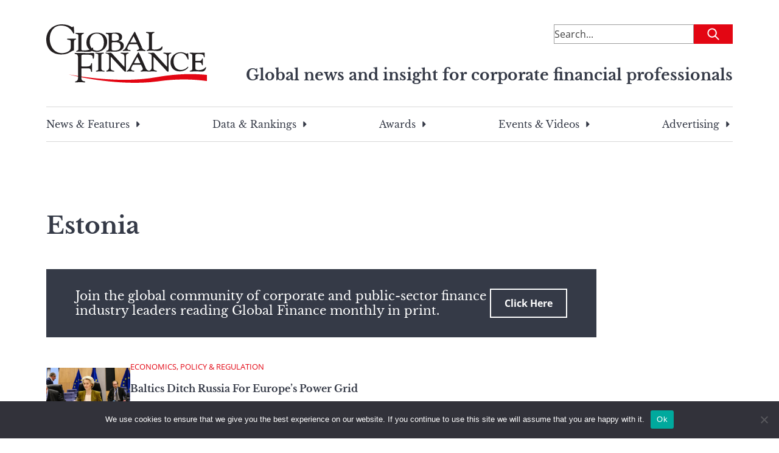

--- FILE ---
content_type: text/html; charset=utf-8
request_url: https://www.google.com/recaptcha/api2/aframe
body_size: 184
content:
<!DOCTYPE HTML><html><head><meta http-equiv="content-type" content="text/html; charset=UTF-8"></head><body><script nonce="6S9BRchxHPu3ajMLHKbzJg">/** Anti-fraud and anti-abuse applications only. See google.com/recaptcha */ try{var clients={'sodar':'https://pagead2.googlesyndication.com/pagead/sodar?'};window.addEventListener("message",function(a){try{if(a.source===window.parent){var b=JSON.parse(a.data);var c=clients[b['id']];if(c){var d=document.createElement('img');d.src=c+b['params']+'&rc='+(localStorage.getItem("rc::a")?sessionStorage.getItem("rc::b"):"");window.document.body.appendChild(d);sessionStorage.setItem("rc::e",parseInt(sessionStorage.getItem("rc::e")||0)+1);localStorage.setItem("rc::h",'1769288117456');}}}catch(b){}});window.parent.postMessage("_grecaptcha_ready", "*");}catch(b){}</script></body></html>

--- FILE ---
content_type: text/css
request_url: https://s44650.pcdn.co/wp-content/themes/global-finance/build/index.css?ver=1717759178
body_size: 25405
content:
a,hr{color:inherit}progress,sub,sup{vertical-align:baseline}.wp-block-table,table{border-collapse:collapse}*,:after,:before{border-color:var(--wp--preset--color--gray-200);border-style:solid;border-width:0;--tw-border-spacing-x:0;--tw-border-spacing-y:0;--tw-translate-x:0;--tw-translate-y:0;--tw-rotate:0;--tw-skew-x:0;--tw-skew-y:0;--tw-scale-x:1;--tw-scale-y:1;--tw-pan-x: ;--tw-pan-y: ;--tw-pinch-zoom: ;--tw-scroll-snap-strictness:proximity;--tw-ordinal: ;--tw-slashed-zero: ;--tw-numeric-figure: ;--tw-numeric-spacing: ;--tw-numeric-fraction: ;--tw-ring-inset: ;--tw-ring-offset-width:0px;--tw-ring-offset-color:#fff;--tw-ring-color:rgba(59, 130, 246, .5);--tw-ring-offset-shadow:0 0 #0000;--tw-ring-shadow:0 0 #0000;--tw-shadow:0 0 #0000;--tw-shadow-colored:0 0 #0000;--tw-blur: ;--tw-brightness: ;--tw-contrast: ;--tw-grayscale: ;--tw-hue-rotate: ;--tw-invert: ;--tw-saturate: ;--tw-sepia: ;--tw-drop-shadow: ;--tw-backdrop-blur: ;--tw-backdrop-brightness: ;--tw-backdrop-contrast: ;--tw-backdrop-grayscale: ;--tw-backdrop-hue-rotate: ;--tw-backdrop-invert: ;--tw-backdrop-opacity: ;--tw-backdrop-saturate: ;--tw-backdrop-sepia: ;word-wrap:break-word;box-sizing:border-box;overflow-wrap:break-word}:after,:before{--tw-content:""}html{-webkit-text-size-adjust:100%;font-feature-settings:normal;font-family:Open Sans,sans-serif;line-height:1.5;-moz-tab-size:4;-o-tab-size:4;tab-size:4;scroll-behavior:smooth}.wp-block-global-finance-cta-block .cta.no-title .button,.wp-block-global-finance-cta-block .cta.no-title .wp-block-global-finance-awards-single-meta-block .awards-single-meta-button,.wp-block-global-finance-cta-block .cta.no-title .wp-block-global-finance-featured-articles .container-wrap .rightmost .articles-button,.wp-block-global-finance-cta-block .cta.no-title .wp-block-global-finance-forms-block .gform_wrapper.gravity-theme .gform_footer .gform_button,blockquote,body,dd,dl,fieldset,figure,h1,h2,h3,h4,h5,h6,hr,p,pre{margin:0}hr{border-top-width:1px;height:0}abbr:where([title]){-webkit-text-decoration:underline dotted;text-decoration:underline dotted}a{text-decoration:inherit;color:var(--wp--preset--color--primary-500);text-decoration-line:underline}b,strong{font-weight:bolder}code,kbd,pre,samp{font-family:ui-monospace,SFMono-Regular,Menlo,Monaco,Consolas,Liberation Mono,Courier New,monospace;font-size:1em}sub,sup{font-size:75%;line-height:0;position:relative}sub{bottom:-.25em}sup{top:-.5em}table{border-color:inherit;text-indent:0;max-width:100%!important;width:100%}button,input,optgroup,select,textarea{color:inherit;font-family:inherit;font-size:100%;font-weight:inherit;line-height:inherit;margin:0;padding:0}button,select{text-transform:none}[type=button],[type=reset],[type=submit],button{-webkit-appearance:button;background-color:transparent;background-image:none}:-moz-focusring{outline:auto}:-moz-ui-invalid{box-shadow:none}::-webkit-inner-spin-button,::-webkit-outer-spin-button{height:auto}[type=search]{-webkit-appearance:textfield;outline-offset:-2px}::-webkit-search-decoration{-webkit-appearance:none}::-webkit-file-upload-button{-webkit-appearance:button;font:inherit}summary{display:list-item}fieldset,legend{padding:0}menu,ol,ul{list-style:none;margin:0;padding:0}textarea{resize:vertical}input::-moz-placeholder,textarea::-moz-placeholder{color:var(--wp--preset--color--gray-400);opacity:1}input::placeholder,textarea::placeholder{color:var(--wp--preset--color--gray-400);opacity:1}[role=button],button{cursor:pointer}:disabled{cursor:default}audio,canvas,embed,iframe,img,object,svg,video{display:block;vertical-align:middle}img,video{height:auto;max-width:100%}.ad a .hidden-mobile,.breadcrumbs .breadcrumb_last,.breadcrumbs .separator:last-of-type,.search-container.desktop-search-container,.search-form.mobile .button .close-x,.search-form.mobile .button.is-active .magnifier,.search-form.mobile .wp-block-global-finance-awards-single-meta-block .awards-single-meta-button .close-x,.search-form.mobile .wp-block-global-finance-awards-single-meta-block .awards-single-meta-button.is-active .magnifier,.search-form.mobile .wp-block-global-finance-featured-articles .container-wrap .rightmost .articles-button .close-x,.search-form.mobile .wp-block-global-finance-featured-articles .container-wrap .rightmost .articles-button.is-active .magnifier,.search-form.mobile .wp-block-global-finance-forms-block .gform_wrapper.gravity-theme .gform_footer .gform_button .close-x,.search-form.mobile .wp-block-global-finance-forms-block .gform_wrapper.gravity-theme .gform_footer .gform_button.is-active .magnifier,.svg-sprite-wrapper,.wp-block-global-finance-category-articles .slick-prev,.wp-block-global-finance-editorial-content .slides .slide:nth-child(2),.wp-block-global-finance-editorial-content .slides .slide:nth-child(3),.wp-block-global-finance-featured-articles .background-element,.wp-block-global-finance-forms-block .gform_wrapper.gravity-theme .gform_required_legend,.wp-block-global-finance-previous-winners .slick-prev,.wp-block-global-finance-recent-awards .slick-prev,[hidden]{display:none}::backdrop{--tw-border-spacing-x:0;--tw-border-spacing-y:0;--tw-translate-x:0;--tw-translate-y:0;--tw-rotate:0;--tw-skew-x:0;--tw-skew-y:0;--tw-scale-x:1;--tw-scale-y:1;--tw-pan-x: ;--tw-pan-y: ;--tw-pinch-zoom: ;--tw-scroll-snap-strictness:proximity;--tw-ordinal: ;--tw-slashed-zero: ;--tw-numeric-figure: ;--tw-numeric-spacing: ;--tw-numeric-fraction: ;--tw-ring-inset: ;--tw-ring-offset-width:0px;--tw-ring-offset-color:#fff;--tw-ring-color:rgba(59, 130, 246, .5);--tw-ring-offset-shadow:0 0 #0000;--tw-ring-shadow:0 0 #0000;--tw-shadow:0 0 #0000;--tw-shadow-colored:0 0 #0000;--tw-blur: ;--tw-brightness: ;--tw-contrast: ;--tw-grayscale: ;--tw-hue-rotate: ;--tw-invert: ;--tw-saturate: ;--tw-sepia: ;--tw-drop-shadow: ;--tw-backdrop-blur: ;--tw-backdrop-brightness: ;--tw-backdrop-contrast: ;--tw-backdrop-grayscale: ;--tw-backdrop-hue-rotate: ;--tw-backdrop-invert: ;--tw-backdrop-opacity: ;--tw-backdrop-saturate: ;--tw-backdrop-sepia: }.container,.wp-block-global-finance-forms-block header,.wp-block-global-finance-upcoming-awards-block .inner{margin-left:auto;margin-right:auto;padding-left:1.5rem;padding-right:1.5rem;width:100%}.my-16,.scaffolding-document-live{margin-bottom:1rem;margin-top:1rem}.ad a .hidden-desktop,.block,.is-visible .off-canvas-content,.wp-block-freeform,.wp-block-html,.wp-block-list{display:block}.table,.wp-block-global-finance-single-ad-banner.aligncenter{display:table}.resize{resize:both}@media (min-width:100%){.container,.wp-block-global-data-and-rankings,.wp-block-global-finance-upcoming-awards-block .inner{max-width:100%}}@media (min-width:1128px){.container,.wp-block-global-data-and-rankings{max-width:1128px;padding-left:0;padding-right:0}}.wp-block-global-data-and-rankings{margin-left:auto;margin-right:auto;width:100%;margin-bottom:1rem;padding:3rem 1.5rem}.archive .site-main>.container,.blog .site-main>.container,.comments-area>.container,.container>.container,.global-finance-awards-ranking-template>.container,.pagination-container>.container,.search .site-main>.container,.section-scaffolding>.container,.site-main .entry-footer>.container,.site-main .entry-header>.container,.site-main .error-404>.container,.wp-block-global-data-and-rankings>.container,.wp-block-global-finance-awards-block .wp-block-heading>.container,.wp-block-global-finance-forms-block .gform_confirmation_wrapper.gravity-theme>.container,.wp-block-global-finance-forms-block .gform_wrapper.gravity-theme>.container,.wp-block-global-finance-forms-block footer>.container,.wp-block-global-finance-forms-block header>.container,.wp-block-global-finance-upcoming-awards-block .inner>.container{margin-left:0;margin-right:0;padding-left:0;padding-right:0}.single-post .entry-content.archive .site-main,.single-post .entry-content.blog .site-main,.single-post .entry-content.comments-area,.single-post .entry-content.container,.single-post .entry-content.global-finance-awards-ranking-template,.single-post .entry-content.pagination-container,.single-post .entry-content.search .site-main,.single-post .entry-content.section-scaffolding,.single-post .entry-content.site-main .entry-footer,.single-post .entry-content.site-main .entry-header,.single-post .entry-content.site-main .error-404,.single-post .entry-content.wp-block-global-data-and-rankings,.single-post .entry-content.wp-block-global-finance-awards-block .wp-block-heading,.single-post .entry-content.wp-block-global-finance-forms-block .gform_confirmation_wrapper.gravity-theme,.single-post .entry-content.wp-block-global-finance-forms-block .gform_wrapper.gravity-theme,.single-post .entry-content.wp-block-global-finance-forms-block footer,.single-post .entry-content.wp-block-global-finance-forms-block header,.single-post .entry-content.wp-block-global-finance-upcoming-awards-block .inner{margin-top:3rem;max-width:936px}.wp-block-global-data-and-rankings .main-heading{font-size:1.9375rem;font-weight:700;line-height:2.375rem;margin-bottom:.75rem;width:100%}.wp-block-global-data-and-rankings .column-wrapper{display:flex;flex-direction:column;position:relative}.wp-block-global-data-and-rankings .bg-backdrop-container{background-color:var(--wp--preset--color--secondary-500);bottom:0;position:absolute;right:0;width:100%;height:90%}.country-search-form .autocomplete__wrapper,.wp-block-global-data-and-rankings .col-1,.wp-block-global-data-and-rankings .col-2,.wp-block-global-data-and-rankings .col-3{position:relative;width:100%}.wp-block-global-data-and-rankings .col-1,.wp-block-global-data-and-rankings .col-2{display:flex;flex-direction:column;justify-content:space-between}.wp-block-global-data-and-rankings .col-1 .image-container-wrapper-outer{display:flex;height:100%;justify-content:flex-end;padding-left:2rem}.wp-block-global-data-and-rankings .col-1 .image-container-wrapper-inner{aspect-ratio:335/502;width:353px}.wp-block-global-data-and-rankings .col-1 .image-container-wrapper-inner img,.wp-block-global-data-and-rankings .col-3 .col-3-ad-container img{height:100%;-o-object-fit:cover;object-fit:cover;-o-object-position:center;object-position:center;width:100%}.global-finance-related-content .gray-container .button-container,.wp-block-global-data-and-rankings .col-1 .col-1-cta-container{display:flex;justify-content:flex-end}.wp-block-global-data-and-rankings .col-1 .col-1-heading{--tw-text-opacity:1;background-color:var(--wp--preset--color--economic-500);bottom:92px;color:rgb(255 255 255/var(--tw-text-opacity));font-size:1.25rem;font-weight:700;line-height:1.5rem;margin-right:1.5rem;position:absolute}.wp-block-global-data-and-rankings .col-1 .col-1-heading a{display:block;margin-right:1.5rem;padding:2rem 1.5rem}.wp-block-global-data-and-rankings .col-1 .col-1-cta,.wp-block-global-data-and-rankings .col-1 .col-1-heading a{--tw-text-opacity:1;color:rgb(255 255 255/var(--tw-text-opacity));text-decoration-line:none}.wp-block-global-data-and-rankings .col-2 .col-2-latest-news-post-wrapper{grid-row-gap:1.5rem;display:grid;grid-template-columns:repeat(12,minmax(0,1fr));row-gap:1.5rem}.wp-block-global-data-and-rankings .col-2 .col-2-latest-news-post,.wp-block-global-data-and-rankings .col-2 .col-2-sponsored-wrapper,.wp-block-global-data-and-rankings.no-ads-no-sponsored .col-2 .col-2-latest-news-post,.wp-block-global-data-and-rankings.no-ads-no-sponsored .col-2 .col-2-sponsored-wrapper{grid-column:span 12/span 12}.wp-block-global-data-and-rankings .col-2 .col-2-heading{--tw-text-opacity:1;color:rgb(255 255 255/var(--tw-text-opacity));font-size:1rem;font-weight:700;line-height:1.5rem;margin-bottom:.625rem}.wp-block-global-data-and-rankings .col-2 .col-2-sponsored-wrapper{--tw-bg-opacity:1;background-color:rgb(255 255 255/var(--tw-bg-opacity));padding:.75rem}.wp-block-global-data-and-rankings .col-2 .col-2-upper-content-wrapper{--tw-border-opacity:1;border-left-color:rgb(255 255 255/var(--tw-border-opacity));margin-bottom:28px;margin-top:28px;padding-bottom:1.5rem;padding-left:1rem;padding-right:1rem}.wp-block-global-data-and-rankings .col-2 .col-2-latest-news-post{--tw-bg-opacity:1;background-color:rgb(255 255 255/var(--tw-bg-opacity));display:flex}.wp-block-global-data-and-rankings .col-2 .col-2-latest-news-post .col-2-latest-news-post-img-wrapper{aspect-ratio:8/7;max-width:96px;min-width:95px}.wp-block-global-data-and-rankings .col-2 .col-2-latest-news-post img{height:100%;max-width:none;-o-object-fit:cover;object-fit:cover;-o-object-position:center;object-position:center;width:100%}.wp-block-global-data-and-rankings .col-2 .col-2-latest-news-post .col-2-latest-news-post-headline-wrapper{padding:.375rem 1.5rem}.wp-block-global-data-and-rankings .col-2 .col-2-latest-news-post a,.wp-block-global-finance-country-data-graph .source a,.wp-block-global-finance-country-data-text .source a{--tw-text-opacity:1;color:rgb(0 0 0/var(--tw-text-opacity));text-decoration-line:none}.wp-block-global-data-and-rankings .col-2 .col-2-latest-news-post-headline,.wp-block-global-data-and-rankings .col-2 .col-2-sponsored-headline,.wp-block-global-finance-awards-block-content .left .last-posts .card-title{font-size:1rem;font-weight:400;line-height:1.5rem}.wp-block-global-data-and-rankings .col-2 .col-2-bottom-headline-wrapper-outer{--tw-bg-opacity:1;background-color:rgb(255 255 255/var(--tw-bg-opacity));bottom:0;margin-bottom:-.0625rem;width:100%}.wp-block-global-data-and-rankings .col-2 .col-2-bottom-headline-wrapper-inner{background-color:var(--wp--preset--color--secondary-700);padding:1.5rem}.wp-block-global-data-and-rankings .col-2 .col-2-bottom-headline{--tw-text-opacity:1;color:rgb(255 255 255/var(--tw-text-opacity));font-size:1.25rem;font-weight:700;line-height:1.5rem}.wp-block-global-data-and-rankings .col-2 .col-2-bottom-cta{--tw-text-opacity:1;background-color:var(--wp--preset--color--secondary-700);color:rgb(255 255 255/var(--tw-text-opacity));display:inline-block;text-decoration-line:none}.wp-block-global-data-and-rankings .col-2 .col-2-bottom-cta:hover{background-color:var(--wp--preset--color--secondary-900)}.wp-block-global-data-and-rankings .col-2 .col-2-sponsored-tag{--tw-text-opacity:1;background-color:var(--wp--preset--color--primary-500);color:rgb(255 255 255/var(--tw-text-opacity));display:inline-block;font-size:.8125rem;font-weight:700;line-height:1.5rem;margin-bottom:.625rem;padding-left:1rem;padding-right:1rem}.wp-block-global-data-and-rankings .col-3{--tw-bg-opacity:1;background-color:rgb(255 255 255/var(--tw-bg-opacity));display:flex;justify-content:center;padding:3rem 1.5rem}.wp-block-global-data-and-rankings .col-3 .col-3-ad-container{aspect-ratio:300/600;left:0;max-width:300px;right:0;top:28px;width:100%}.wp-block-global-data-and-rankings.no-ads-no-sponsored .column-wrapper{padding-right:0}.wp-block-global-data-and-rankings.no-ads-no-sponsored .col-2 .col-2-latest-news-post-wrapper{grid-gap:2rem;display:grid;gap:2rem;grid-template-columns:repeat(12,minmax(0,1fr))}.wp-block-global-data-and-rankings.no-ads-no-sponsored .col-2 .col-2-upper-content-wrapper{padding-left:1rem;padding-right:1rem}.single-post .entry-meta,.wp-block-global-finance-country-data-graph,.wp-block-global-finance-country-data-text,.wp-block-global-finance-upcoming-awards-block .inner header{margin-bottom:3rem}.wp-block-global-finance-country-data-graph .wp-block-global-finance-country-data-graph-content,.wp-block-global-finance-country-data-text.gf-style-bg-light .wp-block-global-finance-country-data-text-content{--tw-bg-opacity:1;background-color:rgb(255 255 255/var(--tw-bg-opacity));box-shadow:0 0 1px rgba(48,49,51,.05),0 4px 8px rgba(48,49,51,.1);color:var(--wp--preset--color--secondary-500);padding:1.5rem 1rem}.wp-block-global-finance-country-data-graph .wp-block-heading{font-size:1.25rem;font-weight:700;line-height:1.5rem;margin-bottom:.75rem;margin-top:0;padding-bottom:.75rem;padding-left:0;padding-right:0;text-align:center}.entry-content ol ol,.entry-content ol ul,.entry-content ul ol,.entry-content ul ul,.wp-block-global-finance-awards-block-content .right .card-content .card-title,.wp-block-global-finance-country-data-graph .wp-block-heading h3,.wp-block-global-finance-country-data-text .wp-block-table,.wp-block-global-finance-country-data-text.gf-style-bg-dark .wp-block-table tr,.wp-block-global-finance-forms-block .gform_wrapper.gravity-theme .gfield_label_before_complex,.wp-block-list ol ol,.wp-block-list ol ul,.wp-block-list ul ol,.wp-block-list ul ul,.wp-block-quote p:last-of-type,ol.wp-block-list ol,ol.wp-block-list ul,ul.wp-block-list ol,ul.wp-block-list ul{margin-bottom:0}.wp-block-global-finance-country-data-graph .source,.wp-block-global-finance-country-data-text .source{margin-top:3rem;font-family:Libre Baskerville,serif}.wp-block-columns,.wp-block-global-finance-awards-block .wp-block-heading h2,.wp-block-global-finance-country-data-text .wp-block-heading,.wp-block-global-finance-country-data-text .wp-block-table{padding-left:0;padding-right:0}.wp-block-global-finance-country-data-text .wp-block-table tr{display:flex;flex-direction:row;flex-wrap:nowrap;gap:.625rem;margin-bottom:0}.wp-block-global-finance-country-data-text .wp-block-table th{border-width:0;font-weight:400;letter-spacing:0;text-transform:none}.scaffolding-nav span,.wp-block-global-finance-country-data-text .wp-block-table td:nth-child(2){font-weight:700}.wp-block-global-finance-country-data-text.gf-style-bg-light .wp-block-heading{font-size:1.25rem;font-weight:700;line-height:1.5rem;margin-bottom:.75rem;padding-bottom:.75rem}.wp-block-global-finance-country-data-text.gf-style-bg-light .wp-block-table tr:nth-child(2n){background-color:#f7f7f7}.wp-block-global-finance-country-data-text.gf-style-bg-light .wp-block-table td,.wp-block-global-finance-country-data-text.gf-style-bg-light .wp-block-table th{border-width:0;text-align:left;width:50%}.wp-block-global-finance-country-data-text.gf-style-bg-light .wp-block-table td:first-of-type,.wp-block-global-finance-country-data-text.gf-style-bg-light .wp-block-table th:first-of-type{padding:.375rem 0 .375rem .25rem}.wp-block-global-finance-country-data-text.gf-style-bg-light .wp-block-table td:nth-child(2),.wp-block-global-finance-country-data-text.gf-style-bg-light .wp-block-table th:nth-child(2){padding:.375rem 0}.wp-block-global-finance-country-data-text.gf-style-bg-dark .wp-block-global-finance-country-data-text-content{--tw-text-opacity:1;background-color:var(--wp--preset--color--secondary-500);box-shadow:0 0 1px rgba(48,49,51,.05),0 8px 16px rgba(48,49,51,.1);color:rgb(255 255 255/var(--tw-text-opacity));padding:2rem 1.5rem}.wp-block-global-finance-country-data-text.gf-style-bg-dark .wp-block-heading{margin-bottom:0;padding-bottom:0}.wp-block-global-finance-country-data-text.gf-style-bg-dark .wp-block-heading h3{border-bottom-width:1px;border-color:var(--wp--preset--color--gray-200);font-size:1.5625rem;font-weight:700;line-height:1.9375rem;margin-bottom:.75rem;padding-bottom:.75rem}.wp-block-global-finance-country-data-text.gf-style-bg-dark .wp-block-table td,.wp-block-global-finance-country-data-text.gf-style-bg-dark .wp-block-table th{border-width:0;padding:0 0 .75rem}.wp-block-global-finance-country-data-text.gf-style-bg-dark .wp-block-table td:first-child,.wp-block-global-finance-country-data-text.gf-style-bg-dark .wp-block-table th:first-child{text-align:left;width:80%}.wp-block-global-finance-country-data-text.gf-style-bg-dark .wp-block-table td:nth-child(2),.wp-block-global-finance-country-data-text.gf-style-bg-dark .wp-block-table th:nth-child(2){text-align:right;width:20%}.awards-landing-header .advertisement,.entry-content figure.alignfull,.modal .modal-content .modal-header,.site-footer .footer-navigation section:nth-of-type(4),.wp-block-global-finance-country-data-text.gf-style-header-align-center .wp-block-heading,.wp-block-global-finance-title-gallery-block .cta-title-group .cta .cta-button .button,.wp-block-global-finance-title-gallery-block .cta-title-group .cta .cta-button .wp-block-global-finance-awards-single-meta-block .awards-single-meta-button,.wp-block-global-finance-title-gallery-block .cta-title-group .cta .cta-button .wp-block-global-finance-featured-articles .container-wrap .rightmost .articles-button,.wp-block-global-finance-title-gallery-block .cta-title-group .cta .cta-button .wp-block-global-finance-forms-block .gform_wrapper.gravity-theme .gform_footer .gform_button,.wp-block-image.alignfull{text-align:center}.wp-block-global-finance-country-data-text.gf-style-header-align-left .wp-block-heading{text-align:left}.wp-block-global-finance-category-articles{display:flex;flex-direction:column;justify-content:center;margin-bottom:3rem;margin-top:40px;padding-left:0;padding-right:0;position:relative}@media (min-width:600px){.wp-block-global-data-and-rankings.no-ads-no-sponsored .col-2 .col-2-latest-news-post,.wp-block-global-data-and-rankings.no-ads-no-sponsored .col-2 .col-2-sponsored-wrapper{grid-column:span 6/span 6}.wp-block-global-finance-country-data-graph .source,.wp-block-global-finance-country-data-text .source{margin-top:1.5rem}.wp-block-global-finance-country-data-text.gf-style-bg-dark .wp-block-table tr:last-of-type{margin-bottom:0}.wp-block-global-finance-country-data-text.gf-style-bg-dark .wp-block-table tr:last-of-type td,.wp-block-global-finance-country-data-text.gf-style-bg-dark .wp-block-table tr:last-of-type th{padding-bottom:0}.wp-block-global-finance-category-articles{margin-bottom:3rem;margin-left:auto;margin-right:auto;max-width:1080px}}.archive .card.layout-horizontal .card-cat-label,.archive .card.layout-horizontal .card-title,.blog .card.layout-horizontal .card-cat-label,.blog .card.layout-horizontal .card-title,.country-title,.search .card.layout-horizontal .card-cat-label,.search .card.layout-horizontal .card-title,.wp-block-global-finance-awards-single-meta-block .date-grid .date-grid-item,.wp-block-global-finance-category-articles .styled-title{margin-bottom:.75rem}.wp-block-global-finance-category-articles .styled-title .title{font-size:1.9375rem;font-weight:700;line-height:2.375rem;margin-bottom:0}.wp-block-global-finance-category-articles .block-header{margin-bottom:1.5rem;z-index:10}.wp-block-global-finance-category-articles .block-title{font-family:Libre Baskerville,serif;font-size:1.9375rem;font-weight:700;line-height:2.375rem;margin-bottom:0;white-space:normal}.wp-block-global-finance-category-articles .slides{overflow-x:hidden;padding-left:0;z-index:10}.wp-block-global-finance-category-articles .slides .slick-track{align-items:stretch;display:flex}.wp-block-global-finance-category-articles .slides .slide{align-self:stretch;height:auto;margin-left:.5rem;margin-right:.5rem;max-width:100%}.wp-block-global-finance-category-articles .slides .slide:first-of-type{margin-left:0}.global-finance-related-content .slides .slick-track .slide:last-child,.wp-block-global-finance-category-articles .slides .slide:last-of-type{margin-right:0}.wp-block-global-finance-category-articles .slides .slide:not(.ad-slide){--tw-bg-opacity:1;background-color:rgb(255 255 255/var(--tw-bg-opacity));width:272px}.wp-block-global-finance-category-articles .slides .slide .slide-image,.wp-block-global-finance-featured-articles .container-wrap .rightmost .latest-articles .articles-wrapper .slides .slick-list .slick-track .slide .image-wrapper{aspect-ratio:271/149;display:block;width:100%}.awards-article-block .slides .slick-list .slick-track .slide .slide-image img,.card-image img,.global-finance-related-content .slides .slick-track .slide .slide-image img,.single-post .category-sponsored-content.has-header-image .entry-header .entry-header-image img,.single-post .category-sponsored-content.header-layout-one_third_width_image .entry-header .entry-header-image img,.single-post .category-supplement.has-header-image .entry-header .entry-header-image img,.single-post .header-layout-full_width_image .entry-header .entry-header-image img,.single-post .header-layout-one_third_width_image .entry-header .entry-header-image img,.wp-block-global-finance-about-leadership-block .member-leadership .bio-image-group .bio-image img,.wp-block-global-finance-category-articles .slides .slide .slide-image img,.wp-block-global-finance-editorial-content .slides .slide .slide-image img,.wp-block-global-finance-featured-articles .container-wrap .leftmost .featured-story .featured-story-wrapper .featured-article-image-wrapper img,.wp-block-global-finance-previous-winners .slides .slick-list .slick-track .slide .slide-image img{height:100%;-o-object-fit:cover;object-fit:cover;width:100%}.wp-block-global-finance-category-articles .slides:not(.slick-initialized) .slide{max-width:100%}.wp-block-global-finance-category-articles .slides:not(.slick-initialized) .slide:not(.ad-slide){width:272px}.wp-block-global-finance-category-articles .ad-slide{align-self:center}.scaffolding-document.tabs,.wp-block-global-finance-category-articles .ad-slide a{display:block;width:100%}.country-search .country-search-autocomplete-list,.wp-block-global-finance-awards-block-content .left .first-post,.wp-block-global-finance-category-articles .ad-slide a img,.wp-block-global-finance-cta-block .ad-banner,.wp-block-global-finance-text-gallery-block .wrapper .gallery-column .image-cluster.gallery-size-1 img,.wp-block-global-finance-title-gallery-block .bg-grid,.wp-block-table table{width:100%}.wp-block-global-finance-category-articles .content{--tw-bg-opacity:1;background-color:rgb(255 255 255/var(--tw-bg-opacity));padding:1rem}.wp-block-global-finance-category-articles .content .sponsored-button{font-family:Open Sans,sans-serif;font-size:.8125rem;font-weight:700;line-height:1.5rem;margin-bottom:1rem;margin-top:-2rem;padding:.25rem 1rem;text-transform:uppercase}.wp-block-global-finance-category-articles .content .cat{color:var(--wp--preset--color--primary-500);font-size:.8125rem;font-weight:400;line-height:1.5rem;margin-bottom:.75rem;text-transform:uppercase}.wp-block-global-finance-category-articles .content .article-title{color:var(--wp--preset--color--secondary-500);font-family:Libre Baskerville,serif;font-size:1rem;font-weight:400;line-height:1.5rem;text-decoration-line:none}.wp-block-global-finance-category-articles .gf-slick-next{float:right}.awards-article-block .gf-slick-next svg,.global-finance-related-content .gf-slick-next svg,.wp-block-global-finance-category-articles .gf-slick-next svg,.wp-block-global-finance-editorial-content .gf-slick-next:hover svg,.wp-block-global-finance-featured-articles .container-wrap .rightmost .latest-articles .articles-wrapper .gf-slick-next svg,.wp-block-global-finance-previous-winners .gf-slick-next svg,.wp-block-global-finance-recent-awards .gf-slick-next svg{height:38px;width:34px}.wp-block-global-finance-category-articles .button-container{display:flex;justify-content:center}@media (min-width:600px){.wp-block-global-finance-category-articles .styled-title{margin-bottom:1.25rem}.wp-block-global-finance-category-articles .block-title,.wp-block-global-finance-category-articles .styled-title .title{font-size:2.4375rem;font-weight:700;line-height:2.9375rem}.wp-block-global-finance-category-articles .slides .slick-list{margin-right:-2rem}.wp-block-global-finance-category-articles .slides .slide .slide-image{aspect-ratio:264/149}.wp-block-global-finance-category-articles .button-container{margin-top:1.5rem}.wp-block-global-finance-category-articles.awards{max-width:none}}.awards-article-block button,.global-finance-related-content button,.wp-block-global-finance-category-articles button,.wp-block-global-finance-recent-awards button{height:38px;padding:0;width:34px}.awards-article-block button,.awards-article-block button:hover,.global-finance-related-content button,.global-finance-related-content button:hover,.wp-block-global-finance-category-articles button,.wp-block-global-finance-category-articles button:hover,.wp-block-global-finance-editorial-content .gf-slick-next:hover,.wp-block-global-finance-recent-awards button,.wp-block-global-finance-recent-awards button:hover{background-color:initial;border-width:0}.awards-article-block button:active,.awards-article-block button:focus,.global-finance-related-content button:active,.global-finance-related-content button:focus,.wp-block-global-finance-category-articles button:active,.wp-block-global-finance-category-articles button:focus,.wp-block-global-finance-editorial-content .gf-slick-next:active,.wp-block-global-finance-editorial-content .gf-slick-next:focus,.wp-block-global-finance-previous-winners button:active,.wp-block-global-finance-previous-winners button:focus,.wp-block-global-finance-recent-awards button:active,.wp-block-global-finance-recent-awards button:focus{background-color:initial;border-color:initial;border-width:0;height:38px;padding:0;width:34px}.wp-block-global-finance-category-articles.has-bg .button-container{justify-content:flex-end;margin-top:0}.button,.button:hover,.button:visited,.single-post .category-sponsored-content.has-header-image .entry-header .entry-date,.single-post .category-sponsored-content.has-header-image .entry-header .entry-title,.single-post .category-sponsored-content.has-header-image .entry-header .post-category a,.single-post .header-layout-full_width_image .entry-header .entry-date,.single-post .header-layout-full_width_image .entry-header .post-category a,.single-post .header-layout-one_third_width_image .entry-header .entry-date,.single-post .header-layout-one_third_width_image .entry-header .post-category a,.styled-title .text-w,.wp-block-global-finance-awards-single-meta-block .awards-single-meta-button:visited,.wp-block-global-finance-category-articles.bg-blue .block-title,.wp-block-global-finance-category-articles.bg-red .block-title,.wp-block-global-finance-featured-articles .container-wrap .rightmost .articles-button:visited,.wp-block-global-finance-forms-block .gform_wrapper.gravity-theme .gfield_required,.wp-block-global-finance-forms-block .gform_wrapper.gravity-theme .gfield_required_asterisk,.wp-block-global-finance-forms-block .gform_wrapper.gravity-theme .gform_footer .gform_button:visited,.wp-block-global-finance-forms-block p,button,button:hover,button:visited{--tw-text-opacity:1;color:rgb(255 255 255/var(--tw-text-opacity))}.wp-block-global-finance-category-articles.bg-gray:not(.awards) .block-header{margin-bottom:0;transform:translateY(-50%)}.wp-block-global-finance-category-articles .bg-container{height:100%;left:0;position:absolute;width:100%}.wp-block-global-finance-award-winners .cards-left .card,.wp-block-global-finance-category-articles .bg-container .bg{height:100%}.wp-block-global-finance-category-articles .bg-container .gray-bg{background-color:var(--wp--preset--color--gray-100);margin-left:-1.5rem}.archive.category .card-eyebrow,.search.category .card-eyebrow,.wp-block-global-finance-category-articles .bg-container .blue-bg,.wp-block-global-finance-cta-block .button.blue,.wp-block-global-finance-cta-block .cta.blue,.wp-block-global-finance-cta-block .wp-block-global-finance-awards-single-meta-block .awards-single-meta-button.blue,.wp-block-global-finance-cta-block .wp-block-global-finance-featured-articles .container-wrap .rightmost .articles-button.blue,.wp-block-global-finance-cta-block .wp-block-global-finance-forms-block .gform_wrapper.gravity-theme .gform_footer .gform_button.blue,.wp-block-global-finance-forms-block{background-color:var(--wp--preset--color--secondary-500)}.wp-block-global-finance-category-articles .bg-container .red-bg,.wp-block-global-finance-cta-block .cta.red{background-color:var(--wp--preset--color--primary-500)}.wp-block-global-finance-category-articles.awards,ol,ul:not(.menu,.sub-menu){padding-left:1.5rem}.single-post .entry-header .entry-header-inner,.wp-block-global-finance-category-articles.awards .block-header{margin-top:1.5rem}.wp-block-global-finance-category-articles.awards .slides{margin-bottom:0;overflow-x:visible}@media (min-width:600px){.wp-block-global-finance-category-articles.awards .slides{margin-bottom:0}.wp-block-global-finance-category-articles.awards .slide{--tw-bg-opacity:1;--tw-shadow:0px 0px 1px rgba(48, 49, 51, .05),0px 4px 8px rgba(48, 49, 51, .1);--tw-shadow-colored:0px 0px 1px var(--tw-shadow-color),0px 4px 8px var(--tw-shadow-color);background-color:rgb(255 255 255/var(--tw-bg-opacity));box-shadow:0 0 #0000,0 0 #0000,var(--tw-shadow);box-shadow:var(--tw-ring-offset-shadow,0 0 #0000),var(--tw-ring-shadow,0 0 #0000),var(--tw-shadow)}}@media (min-width:1600px){.wp-block-global-finance-category-articles.awards{margin-right:0;max-width:none}.wp-block-global-finance-category-articles.awards .slides .slick-track{float:left;padding-bottom:1rem}}.off-canvas-container.is-visible,.wp-block-global-finance-about-leadership-block .member-leadership:nth-child(2n) .bio-image,.wp-block-global-finance-category-articles.awards .gf-slick-next{right:0}.wp-block-global-finance-category-articles.awards .bg-container{height:100%;left:0;margin-left:0;padding-right:0;top:auto;width:100%}@media (min-width:600px){.wp-block-global-finance-category-articles.awards .gf-slick-next{right:-1.5rem}.wp-block-global-finance-category-articles.awards .bg-container{--tw-translate-x:0;left:0;right:0;transform:translate(var(--tw-translate-x),var(--tw-translate-y)) rotate(var(--tw-rotate)) skewX(var(--tw-skew-x)) skewY(var(--tw-skew-y)) scaleX(var(--tw-scale-x)) scaleY(var(--tw-scale-y));width:calc(100% + 1.5rem)}}.wp-block-global-finance-category-articles.awards .bg-container .bg{margin-left:0;margin-right:-1.5rem}.wp-block-global-finance-category-articles.awards .bg-container .button-container{float:right;margin-right:0;padding-right:0}.wp-block-global-finance-category-articles.has-button{margin-bottom:96px}.awards-article-block,.wp-block-global-finance-editorial-content,.wp-block-global-finance-previous-winners,.wp-block-global-finance-recent-awards{margin-bottom:70px;margin-top:70px;padding-left:0;padding-right:0}.wp-block-global-finance-previous-winners .slides{padding-bottom:1.5rem;padding-top:1.5rem;position:relative}.wp-block-global-finance-previous-winners .slides .slick-list .slick-track{display:flex;padding-bottom:.75rem}.awards-article-block .slides .slick-list .slick-track .slide,.wp-block-global-finance-editorial-content .slides .slide,.wp-block-global-finance-previous-winners .slides .slick-list .slick-track .slide{--tw-shadow:0 0.25rem 0.375rem -0.0625rem rgba(0, 0, 0, .1),0 0.125rem 0.25rem -0.0625rem rgba(0, 0, 0, .06);--tw-shadow-colored:0 0.25rem 0.375rem -0.0625rem var(--tw-shadow-color),0 0.125rem 0.25rem -0.0625rem var(--tw-shadow-color);align-items:flex-start;box-shadow:0 0 #0000,0 0 #0000,var(--tw-shadow);box-shadow:var(--tw-ring-offset-shadow,0 0 #0000),var(--tw-ring-shadow,0 0 #0000),var(--tw-shadow);display:flex;flex-direction:column;height:auto;text-decoration-line:none}.wp-block-global-finance-title-gallery-block .bg-grid .title-card,.wp-block-global-finance-title-gallery-block .image-grid img{--tw-shadow:0px 0px 1px rgba(48, 49, 51, .05),0px 8px 16px rgba(48, 49, 51, .1);--tw-shadow-colored:0px 0px 1px var(--tw-shadow-color),0px 8px 16px var(--tw-shadow-color)}.awards-article-block .slides .slick-list .slick-track .slide .slide-image,.global-finance-related-content .slides .slick-track .slide .slide-image,.wp-block-global-finance-editorial-content .slides .slide .slide-image,.wp-block-global-finance-previous-winners .slides .slick-list .slick-track .slide .slide-image{aspect-ratio:16/9;height:auto;overflow:hidden;width:100%}.awards-article-block .slides .slick-list .slick-track .slide .content,.wp-block-global-finance-editorial-content .slides .slide .content,.wp-block-global-finance-previous-winners .slides .slick-list .slick-track .slide .content{padding:1.5rem 1rem}.awards-article-block .slides .slick-list .slick-track .slide .content a,.country-title a,.wp-block-global-finance-editorial-content .slides .slide .content a,.wp-block-global-finance-previous-winners .slides .slick-list .slick-track .slide .content a{color:var(--wp--preset--color--secondary-500);text-decoration-line:none}.entry-content .country .entry-header .entry-title,.entry-content .h3,.entry-content .h4,.entry-content .h6,.entry-content .wp-block-global-finance-cta-block .title,.entry-content .wp-block-global-finance-forms-block footer .text-divider .title,.entry-content .wp-block-global-finance-previous-winners .slides .slick-list .slick-track .slide .content a h3,.entry-content .wp-block-global-finance-recent-awards .slides .slick-list .slick-track .slide h3,.entry-content .wp-block-global-finance-title-gallery-block .cta-title-group .cta-title h2,.entry-content .wp-block-global-finance-upcoming-awards-block .inner header h2,.entry-content h3,.entry-content h4,.entry-content h6,.wp-block-heading .country .entry-header .entry-title,.wp-block-heading .h3,.wp-block-heading .h4,.wp-block-heading .h6,.wp-block-heading .wp-block-global-finance-cta-block .title,.wp-block-heading .wp-block-global-finance-forms-block footer .text-divider .title,.wp-block-heading .wp-block-global-finance-previous-winners .slides .slick-list .slick-track .slide .content a h3,.wp-block-heading .wp-block-global-finance-recent-awards .slides .slick-list .slick-track .slide h3,.wp-block-heading .wp-block-global-finance-title-gallery-block .cta-title-group .cta-title h2,.wp-block-heading .wp-block-global-finance-upcoming-awards-block .inner header h2,.wp-block-heading h3,.wp-block-heading h4,.wp-block-heading h6,h3.wp-block-heading,h4.wp-block-heading,h5.wp-block-heading,h6.wp-block-heading{font-family:Libre Baskerville,serif;font-size:1.25rem;font-weight:700;line-height:1.5rem}.wp-block-global-finance-previous-winners .slides .slick-list .slick-track .slide .content a h3{font-family:Libre Baskerville,serif;font-size:1.5625rem;font-weight:700;line-height:1.9375rem}.wp-block-global-finance-previous-winners button{background-color:initial;border-width:0;height:38px;padding:0;width:34px}.wp-block-global-finance-previous-winners .gf-slick-next{position:absolute;right:0;top:169px}.awards-article-block .is-admin:before,.wp-block-global-finance-editorial-content .is-admin:before,.wp-block-global-finance-previous-winners .is-admin:before,.wp-block-global-finance-recent-awards .is-admin:before{bottom:40px;content:"";display:block;left:0;position:absolute;right:0;top:0;z-index:1}.awards-article-block header .title,.entry-content h1,.entry-content h2,.entry-content h3,.entry-content h4,.entry-content h5,.entry-content h6,.page-template-countries .ad-banner,.search-results-header,.single-post .entry-header .posted-on,.wp-block-global-finance-awards-single-meta-block .date-grid,.wp-block-global-finance-editorial-content header .title,.wp-block-heading h1,.wp-block-heading h2,.wp-block-heading h3,.wp-block-heading h4,.wp-block-heading h5,.wp-block-heading h6,h1,h1.wp-block-heading,h2,h2.wp-block-heading,h3,h3.wp-block-heading,h4,h4.wp-block-heading,h5,h5.wp-block-heading,h6,h6.wp-block-heading{margin-bottom:1.5rem}.awards-article-block header .title,.entry-content .awards-article-block header .title,.entry-content .h2,.entry-content .h5,.entry-content .wp-block-global-finance-about-leadership-block .about-us-block-title,.entry-content .wp-block-global-finance-editorial-content header .title,.entry-content .wp-block-global-finance-title-gallery-block .bg-grid .title-card .content .title,.entry-content h2,.entry-content h5,.h4,.wp-block-global-finance-about-leadership-block .about-us-block-title,.wp-block-global-finance-editorial-content header .title,.wp-block-global-finance-title-gallery-block .bg-grid .title-card .content .title,.wp-block-global-finance-upcoming-awards-block .inner header h2,.wp-block-heading .awards-article-block header .title,.wp-block-heading .h2,.wp-block-heading .h5,.wp-block-heading .wp-block-global-finance-about-leadership-block .about-us-block-title,.wp-block-heading .wp-block-global-finance-editorial-content header .title,.wp-block-heading .wp-block-global-finance-title-gallery-block .bg-grid .title-card .content .title,.wp-block-heading h2,.wp-block-heading h5,h4{font-family:Libre Baskerville,serif;font-size:1.9375rem;font-weight:700;line-height:2.375rem}.wp-block-global-finance-editorial-content .slides{display:grid;padding-bottom:1.5rem;padding-top:1.5rem;position:relative}@media (min-width:600px){.wp-block-global-finance-category-articles.has-button{margin-bottom:168px}.wp-block-global-finance-editorial-content .slides .slide,.wp-block-global-finance-previous-winners .slides .slick-list .slick-track .slide{margin-left:.75rem;margin-right:.75rem}.wp-block-global-finance-editorial-content .slides{grid-template-columns:repeat(2,minmax(0,1fr))}}.wp-block-global-finance-text-gallery-block .wrapper .gallery-column .image-cluster.gallery-size-1,.wp-block-global-finance-text-gallery-block .wrapper .gallery-column .image-cluster.gallery-size-2,.wp-block-global-finance-text-gallery-block .wrapper .gallery-column .image-cluster.gallery-size-3,.wp-block-global-finance-text-gallery-block .wrapper .gallery-column .image-cluster.gallery-size-4,.wp-block-global-finance-title-gallery-block{grid-template-columns:repeat(1,minmax(0,1fr))}.archive.category .card-title,.awards-article-block .slides .slick-list .slick-track .slide .content a h3,.search.category .card-title,.wp-block-global-finance-editorial-content .slides .slide .content a h3{font-size:1.25rem;font-weight:700;line-height:1.5rem}.archive .site-main .header-leaderboard-ad,.awards-article-block footer,.blog .site-main .header-leaderboard-ad,.search .site-main .header-leaderboard-ad,.wp-block-global-finance-editorial-content footer{margin-bottom:.75rem;margin-top:.75rem}.wp-block-global-finance-editorial-content .gf-slick-next{background-color:initial;border-width:0;height:38px;padding:0;position:absolute;right:0;top:169px;width:34px}.global-finance-related-content button:hover svg path:first-child,.wp-block-global-finance-editorial-content .gf-slick-next:hover svg path:first-child{fill:#fff}.global-finance-related-content button:hover svg path:nth-child(2),.wp-block-global-finance-editorial-content .gf-slick-next:hover svg path:nth-child(2){fill:var(--wp--preset--color--primary-500)}.wp-block-global-finance-single-ad-banner.aligncenter img{margin-left:auto;margin-right:auto}.wp-block-global-finance-single-ad-banner.single-article-content-ad{float:none;width:100%}.wp-block-global-finance-text-gallery-block{margin-bottom:70px;margin-top:70px;overflow-x:hidden}.wp-block-global-finance-text-gallery-block .wrapper{grid-gap:3rem;display:grid;gap:3rem;grid-template-columns:repeat(1,minmax(0,1fr));padding-bottom:2rem;padding-top:2rem}.wp-block-global-finance-text-gallery-block .wrapper .text-column .content{border-left-color:var(--wp--preset--color--awards-500);border-left-width:4px}.wp-block-global-finance-text-gallery-block .wrapper .text-column .content p{color:var(--wp--preset--color--secondary-500);font-family:Open Sans,sans-serif;font-size:1.5625rem;font-weight:400;line-height:1.9375rem;padding-left:1.5rem}.wp-block-global-finance-text-gallery-block .wrapper .gallery-column{height:100%;position:relative}.wp-block-global-finance-text-gallery-block .wrapper .gallery-column .image-cluster{grid-gap:1.5rem;display:grid;gap:1.5rem;margin-bottom:2rem;position:relative;width:100%;z-index:10}.wp-block-global-finance-text-gallery-block .wrapper .gallery-column .image-cluster .image-wrapper img{height:100%;-o-object-fit:contain;object-fit:contain;width:100%;z-index:10}.wp-block-global-finance-text-gallery-block .wrapper .bg-container{background-color:var(--wp--preset--color--awards-500);height:100%;left:3rem;position:absolute;top:1.5rem;width:100vw}.wp-block-global-finance-title-gallery-block{display:grid;margin-bottom:3rem;margin-top:4.5rem;padding-left:0;padding-right:0;position:relative}.wp-block-global-finance-title-gallery-block .bg-grid .title-card{background-color:var(--wp--preset--color--secondary-500);box-shadow:0 0 #0000,0 0 #0000,var(--tw-shadow);box-shadow:var(--tw-ring-offset-shadow,0 0 #0000),var(--tw-ring-shadow,0 0 #0000),var(--tw-shadow);position:relative}.wp-block-global-finance-title-gallery-block .bg-grid .title-card .content{padding:3rem 1.5rem 1.5rem}.wp-block-global-finance-title-gallery-block .bg-grid .title-card .content .title{--tw-text-opacity:1;border-left-color:var(--wp--preset--color--primary-500);border-left-width:8px;color:rgb(255 255 255/var(--tw-text-opacity));display:block;padding-left:25px;position:relative;z-index:100}.wp-block-global-finance-title-gallery-block .bg-grid .title-card .bg{background-color:var(--wp--preset--color--primary-500);height:24px;position:absolute;right:0;top:-24px;width:80%}.wp-block-global-finance-title-gallery-block .image-grid{height:100%;position:relative;width:100%;z-index:20}.wp-block-global-finance-title-gallery-block .image-grid,.wp-block-global-finance-title-gallery-block .image-grid .top-row{grid-gap:1.5rem;display:grid;gap:1.5rem;grid-template-columns:repeat(1,minmax(0,1fr))}.wp-block-global-finance-title-gallery-block .image-grid .bot-row .img-1,.wp-block-global-finance-title-gallery-block .image-grid .mid-row .img-1,.wp-block-global-finance-title-gallery-block .image-grid .top-row .img-1{aspect-ratio:2/1}.wp-block-global-finance-title-gallery-block .cta-image-grid .top-row .img-1,.wp-block-global-finance-title-gallery-block .image-grid .top-row .img-2{aspect-ratio:4/5;height:100%}.wp-block-global-finance-title-gallery-block .image-grid .mid-row{grid-gap:1.5rem;display:grid;gap:1.5rem;grid-template-columns:repeat(1,minmax(0,1fr));width:100%}.wp-block-global-finance-title-gallery-block .image-grid .bot-row{grid-gap:1.5rem;display:grid;gap:1.5rem;width:100%}@media (min-width:600px){.wp-block-global-finance-editorial-content .slides .slide:nth-child(2){display:flex}.wp-block-global-finance-single-ad-banner.single-article-content-ad{clear:right;float:right;width:auto}.wp-block-global-finance-title-gallery-block .image-grid .top-row .img-1{grid-column:span 2/span 2;grid-column-start:1;justify-self:end;max-height:288px}.wp-block-global-finance-title-gallery-block .image-grid .top-row .img-2{grid-column:span 1/span 1;grid-column-start:3;justify-self:end;max-height:288px;max-width:264px}.wp-block-global-finance-title-gallery-block .image-grid .mid-row .img-1{max-height:288px;width:100%}.wp-block-global-finance-title-gallery-block .image-grid .bot-row .img-1{grid-column:span 1/span 1;grid-column-start:1;height:100%;max-height:225px}.wp-block-global-finance-title-gallery-block .image-grid .bot-row .img-2{grid-column:span 1/span 1;grid-column-start:2}}.wp-block-global-finance-title-gallery-block .image-grid .bot-row .img-2{aspect-ratio:3/2}.wp-block-global-finance-title-gallery-block .image-grid .bot-red-bar{background-color:var(--wp--preset--color--primary-500);bottom:-24px;height:24px;position:absolute;right:0;width:25%}.wp-block-global-finance-title-gallery-block .image-grid img{box-shadow:0 0 #0000,0 0 #0000,var(--tw-shadow);box-shadow:var(--tw-ring-offset-shadow,0 0 #0000),var(--tw-ring-shadow,0 0 #0000),var(--tw-shadow)}.wp-block-global-finance-title-gallery-block .cta-image-grid img,.wp-block-global-finance-title-gallery-block .cta-title-group .cta,.wp-block-global-finance-title-gallery-block .cta-title-group .cta-title{--tw-shadow:0px 0px 1px rgba(48, 49, 51, .05),0px 4px 8px rgba(48, 49, 51, .1);--tw-shadow-colored:0px 0px 1px var(--tw-shadow-color),0px 4px 8px var(--tw-shadow-color)}.wp-block-global-finance-title-gallery-block .mobile-bg{background-color:var(--wp--preset--color--secondary-500);height:80%;position:absolute;width:100%}.wp-block-global-finance-title-gallery-block .cta-title-group{display:flex;flex-direction:column;gap:1.5rem;margin-bottom:1.5rem;width:100%}.wp-block-global-finance-cta-block .title,.wp-block-global-finance-cta-block p{margin-bottom:1rem;color:rgb(255 255 255/var(--tw-text-opacity));--tw-text-opacity:1}.wp-block-global-finance-title-gallery-block .cta-title-group .cta-title{--tw-bg-opacity:1;align-items:center;background-color:rgb(255 255 255/var(--tw-bg-opacity));border-left-color:var(--wp--preset--color--primary-500);border-left-width:8px;box-shadow:0 0 #0000,0 0 #0000,var(--tw-shadow);box-shadow:var(--tw-ring-offset-shadow,0 0 #0000),var(--tw-ring-shadow,0 0 #0000),var(--tw-shadow);display:flex;padding:2rem 1.5rem;width:100%}.wp-block-global-finance-title-gallery-block .cta-title-group .cta-title h2{margin-bottom:0;font-family:Libre Baskerville,serif;font-size:1.5625rem;font-weight:700;line-height:1.9375rem}.wp-block-global-finance-title-gallery-block .cta-title-group .cta{align-items:flex-start;background-color:var(--wp--preset--color--primary-500);box-shadow:0 0 #0000,0 0 #0000,var(--tw-shadow);box-shadow:var(--tw-ring-offset-shadow,0 0 #0000),var(--tw-ring-shadow,0 0 #0000),var(--tw-shadow);display:flex;flex-direction:column;gap:1.5rem;padding:2rem 1.5rem;width:100%}.off-canvas-content,.search-container.mobile-search-container,.wp-block-global-finance-image-text-card-block,.wp-block-global-finance-upcoming-awards-block,.wp-block-global-finance-upcoming-awards-block .inner .upcoming-award{--tw-shadow:0 0.25rem 0.375rem -0.0625rem rgba(0, 0, 0, .1),0 0.125rem 0.25rem -0.0625rem rgba(0, 0, 0, .06);--tw-shadow-colored:0 0.25rem 0.375rem -0.0625rem var(--tw-shadow-color),0 0.125rem 0.25rem -0.0625rem var(--tw-shadow-color)}.wp-block-global-finance-title-gallery-block .cta-title-group .cta .cta-content{align-items:center;display:flex;justify-content:center}.wp-block-global-finance-title-gallery-block .cta-title-group .cta .cta-content p{--tw-text-opacity:1;color:rgb(255 255 255/var(--tw-text-opacity));font-family:Libre Baskerville,serif;font-size:1.25rem;font-weight:700;line-height:1.5rem;margin-bottom:0}.wp-block-global-finance-title-gallery-block .cta-image-grid .top-row{grid-gap:1.5rem;display:grid;gap:1.5rem;grid-template-rows:min-content fit content;justify-content:flex-start;margin-bottom:1.5rem;overflow:hidden;width:100%}.country .entry-header .flag-container img,.wp-block-global-finance-title-gallery-block .cta-image-grid .bot-row .img-1,.wp-block-global-finance-title-gallery-block .cta-image-grid .top-row .img-2{height:100%;width:100%}.wp-block-global-finance-title-gallery-block .cta-image-grid .bot-row{grid-gap:1.5rem;display:grid;gap:1.5rem;grid-template-rows:min-content min-content;justify-content:flex-end;justify-self:end;overflow:hidden;width:100%}.wp-block-global-finance-title-gallery-block .cta-image-grid .bot-row .img-2{aspect-ratio:3/2;height:100%;width:100%}.wp-block-global-finance-title-gallery-block .cta-image-grid img{box-shadow:0 0 #0000,0 0 #0000,var(--tw-shadow);box-shadow:var(--tw-ring-offset-shadow,0 0 #0000),var(--tw-ring-shadow,0 0 #0000),var(--tw-shadow)}.wp-block-global-finance-title-gallery-block img{height:100%;-o-object-fit:cover;object-fit:cover;width:100%;z-index:10}.wp-block-global-finance-upcoming-awards-block{background-color:var(--wp--preset--color--secondary-500);box-shadow:0 0 #0000,0 0 #0000,var(--tw-shadow);box-shadow:var(--tw-ring-offset-shadow,0 0 #0000),var(--tw-ring-shadow,0 0 #0000),var(--tw-shadow);padding-bottom:96px;padding-top:96px}.wp-block-global-finance-upcoming-awards-block .inner .upcoming-award{--tw-bg-opacity:1;background-color:rgb(255 255 255/var(--tw-bg-opacity));box-shadow:0 0 #0000,0 0 #0000,var(--tw-shadow);box-shadow:var(--tw-ring-offset-shadow,0 0 #0000),var(--tw-ring-shadow,0 0 #0000),var(--tw-shadow);display:flex;flex-direction:column;padding:3rem}.wp-block-global-finance-upcoming-awards-block .inner .upcoming-award .upcoming-award-image{align-self:center;justify-self:center;margin-right:3rem;min-width:168px;width:168px}.wp-block-global-finance-upcoming-awards-block .inner .upcoming-award .content-block{color:var(--wp--preset--color--secondary-500);padding:.75rem}.wp-block-global-finance-upcoming-awards-block .inner .upcoming-award .content-block h3{font-size:25px;line-height:30px;margin-bottom:.75rem}.wp-block-global-finance-upcoming-awards-block .inner .upcoming-award .content-block p{font-size:20px;line-height:24px;margin-bottom:.75rem}.wp-block-global-finance-cta-block{display:flex;flex-direction:column;gap:10px;margin-bottom:70px;margin-top:70px}.wp-block-global-finance-cta-block .cta{align-items:flex-start;gap:1.5rem;justify-content:center;padding:2rem 1.5rem;width:100%}.wp-block-global-finance-cta-block .cta.image-text-wrapper{align-items:flex-start;display:flex;flex-direction:column}.wp-block-global-finance-cta-block .cta.image-text-wrapper .content{max-width:80%}.wp-block-global-finance-cta-block .cta.no-title{display:flex;flex-direction:column;justify-content:flex-start}.wp-block-global-finance-cta-block .cta.no-title p{font-family:Libre Baskerville,serif;font-size:1.5625rem;font-weight:700;line-height:1.9375rem;margin-bottom:0}.wp-block-global-finance-cta-block .cta.ad-banner{align-items:center;display:flex}.h1,.h2,.h5,.h6,.wp-block-global-finance-cta-block .cta.blue .title,h1,h1.wp-block-heading,h2,h2.wp-block-heading,h5,h6{font-family:Libre Baskerville,serif;font-weight:700}.wp-block-global-finance-cta-block .title{font-family:Libre Baskerville,serif;font-size:1.9375rem;font-weight:700;line-height:2.375rem}.wp-block-global-finance-cta-block p{font-size:1.25rem;font-weight:400;line-height:1.5rem}.wp-block-global-finance-cta-block .button,.wp-block-global-finance-cta-block .wp-block-global-finance-awards-single-meta-block .awards-single-meta-button,.wp-block-global-finance-cta-block .wp-block-global-finance-featured-articles .container-wrap .rightmost .articles-button,.wp-block-global-finance-cta-block .wp-block-global-finance-forms-block .gform_wrapper.gravity-theme .gform_footer .gform_button{flex:0 0 auto;margin-top:1rem}.wp-block-global-finance-forms-block{--tw-text-opacity:1;color:rgb(255 255 255/var(--tw-text-opacity));margin-bottom:12rem;margin-top:12rem;padding-bottom:3rem;padding-top:3rem;position:relative}.wp-block-global-finance-forms-block header .title{font-size:1.9375rem;font-weight:700;line-height:2.375rem;margin-bottom:1.5rem}.wp-block-global-finance-forms-block .gform_confirmation_wrapper.gravity-theme,.wp-block-global-finance-forms-block .gform_wrapper.gravity-theme{padding-left:1.5rem;padding-right:1.5rem;width:100%;--tw-text-opacity:1;color:rgb(255 255 255/var(--tw-text-opacity));margin:3rem auto}.wp-block-global-finance-forms-block .gform_wrapper.gravity-theme .gform_fields{gap:1.5rem}.wp-block-global-finance-forms-block .gform_wrapper.gravity-theme .gfield_label,.wp-block-global-finance-forms-block .gform_wrapper.gravity-theme label{font-family:Libre Baskerville,serif;font-size:1rem;font-weight:400;line-height:1.5rem}.wp-block-global-finance-forms-block .gform_wrapper.gravity-theme input:not([type=submit],.button,[id^=ginput_base_price]),.wp-block-global-finance-forms-block .gform_wrapper.gravity-theme input:not([type=submit],.wp-block-global-finance-awards-single-meta-block .awards-single-meta-button,[id^=ginput_base_price]),.wp-block-global-finance-forms-block .gform_wrapper.gravity-theme input:not([type=submit],.wp-block-global-finance-featured-articles .container-wrap .rightmost .articles-button,[id^=ginput_base_price]),.wp-block-global-finance-forms-block .gform_wrapper.gravity-theme input:not([type=submit],.wp-block-global-finance-forms-block .gform_wrapper.gravity-theme .gform_footer .gform_button,[id^=ginput_base_price]),.wp-block-global-finance-forms-block .gform_wrapper.gravity-theme select,.wp-block-global-finance-forms-block .gform_wrapper.gravity-theme textarea{--tw-bg-opacity:1;background-color:rgb(255 255 255/var(--tw-bg-opacity));border-color:var(--wp--preset--color--gray-300);border-width:2px;color:var(--wp--preset--color--gray-700);font-size:1rem;font-weight:400;line-height:1.5rem;padding-left:1rem;padding-right:1rem}.wp-block-global-finance-forms-block .gform_wrapper.gravity-theme input:not([type=submit],.button,[id^=ginput_base_price])::-moz-placeholder,.wp-block-global-finance-forms-block .gform_wrapper.gravity-theme select::-moz-placeholder,.wp-block-global-finance-forms-block .gform_wrapper.gravity-theme textarea::-moz-placeholder{color:var(--wp--preset--color--gray-700)}.wp-block-global-finance-forms-block .gform_wrapper.gravity-theme input:not([type=submit],.button,[id^=ginput_base_price])::placeholder,.wp-block-global-finance-forms-block .gform_wrapper.gravity-theme select::placeholder,.wp-block-global-finance-forms-block .gform_wrapper.gravity-theme textarea::placeholder{color:var(--wp--preset--color--gray-700)}.comments-link,.entry-footer,.post-navigation .nav-next,.wp-block-global-finance-forms-block .gform_wrapper.gravity-theme .field_sublabel_above{margin-top:1rem}.wp-block-global-finance-forms-block .gform_wrapper.gravity-theme .gform_body .gform_fields{padding-bottom:.75rem}.wp-block-global-finance-forms-block .gform_wrapper.gravity-theme .gfield_visibility_visible .ginput_container_fileupload input:not(.wp-block-global-finance-forms-block .gform_wrapper .gform_footer .gform_button){--tw-text-opacity:1;background-color:var(--wp--preset--color--secondary-500);border-width:0;color:rgb(100 36 22/var(--tw-text-opacity));padding:0}.wp-block-global-finance-forms-block .gform_wrapper.gravity-theme .gfield_visibility_visible .ginput_container_fileupload input{font-family:Libre Baskerville,serif;font-weight:700;padding:.375rem .75rem}.wp-block-global-finance-forms-block .gform_wrapper.gravity-theme .gfield_description.gform_fileupload_rules{margin-top:0;padding-top:.3125rem}.wp-block-global-finance-forms-block .gform_wrapper.gravity-theme .gfield--type-product{display:flex;flex-direction:column;gap:.5rem}.entry-content>.wp-block-heading,.wp-block-global-finance-forms-block .gform_wrapper.gravity-theme .gfield--type-product .gfield_description,.wp-block-heading>.wp-block-heading{padding:0}.wp-block-global-finance-forms-block .gform_wrapper.gravity-theme .ginput_container_singleproduct .ginput_product_price_wrapper{display:flex;gap:.5rem}.wp-block-global-finance-forms-block .gform_wrapper.gravity-theme .ginput_container_singleproduct .ginput_product_price_wrapper input[id^=ginput_base_price],.wp-block-global-finance-forms-block .gform_wrapper.gravity-theme .ginput_container_singleproduct .ginput_product_price_wrapper label{--tw-text-opacity:1;background-color:var(--wp--preset--color--secondary-500);border-width:0;color:rgb(255 255 255/var(--tw-text-opacity));font-family:Open Sans,sans-serif;font-size:1.25rem;font-weight:700;line-height:1.5rem;padding:0}.scaffolding-document-header h3,.wp-block-global-finance-forms-block .gform_wrapper.gravity-theme .gform_footer{margin:0;padding:0}.wp-block-global-finance-forms-block .gform_wrapper.gravity-theme .gform_footer .gform_button{border-style:none;cursor:pointer;--tw-text-opacity:1;background-color:var(--wp--preset--color--primary-500);box-sizing:border-box;color:rgb(255 255 255/var(--tw-text-opacity));display:flex;font-family:Libre Baskerville,serif;font-size:1rem;font-weight:700;line-height:1.5rem;padding:.75rem 1.5rem;position:relative;text-decoration-line:none;width:-moz-fit-content;width:fit-content}.wp-block-global-finance-forms-block .gform_wrapper.gravity-theme input:not([type=submit],.wp-block-global-finance-forms-block .gform_wrapper.gravity-theme .gform_footer .gform_button,[id^=ginput_base_price])::-moz-placeholder{color:var(--wp--preset--color--gray-700)}.wp-block-global-finance-forms-block .gform_wrapper.gravity-theme input:not([type=submit],.wp-block-global-finance-forms-block .gform_wrapper.gravity-theme .gform_footer .gform_button,[id^=ginput_base_price])::placeholder{color:var(--wp--preset--color--gray-700)}.wp-block-global-finance-awards-block-content .left .button,.wp-block-global-finance-awards-block-content .left .wp-block-global-finance-awards-single-meta-block .awards-single-meta-button,.wp-block-global-finance-awards-block-content .left .wp-block-global-finance-featured-articles .container-wrap .rightmost .articles-button,.wp-block-global-finance-awards-block-content .left .wp-block-global-finance-forms-block .gform_wrapper.gravity-theme .gform_footer .gform_button{align-self:flex-end}.wp-block-global-finance-awards-single-meta-block .awards-single-meta-button:hover,.wp-block-global-finance-featured-articles .container-wrap .rightmost .articles-button:hover,.wp-block-global-finance-forms-block .gform_wrapper.gravity-theme .gform_footer .gform_button:hover{--tw-text-opacity:1;background-color:var(--wp--preset--color--primary-600);color:rgb(255 255 255/var(--tw-text-opacity))}.button:focus,.wp-block-global-finance-awards-single-meta-block .awards-single-meta-button:focus,.wp-block-global-finance-featured-articles .container-wrap .rightmost .articles-button:focus,.wp-block-global-finance-forms-block .gform_wrapper.gravity-theme .gform_footer .gform_button:focus,button:focus{--tw-border-opacity:1;border-color:rgb(94 158 214/var(--tw-border-opacity));border-width:2px;padding:.625rem 22px}.button:active,.wp-block-global-finance-awards-single-meta-block .awards-single-meta-button:active,.wp-block-global-finance-featured-articles .container-wrap .rightmost .articles-button:active,.wp-block-global-finance-forms-block .gform_wrapper.gravity-theme .gform_footer .gform_button:active,button:active{background-color:var(--wp--preset--color--primary-400);border-color:var(--wp--preset--color--primary-400);padding:.625rem 22px}.button:disabled,.wp-block-global-finance-awards-single-meta-block .awards-single-meta-button:disabled,.wp-block-global-finance-featured-articles .container-wrap .rightmost .articles-button:disabled,.wp-block-global-finance-forms-block .gform_wrapper.gravity-theme .gform_footer .gform_button:disabled,button:disabled{background-color:var(--wp--preset--color--gray-400);padding:.75rem 1.5rem}.button.secondary,.wp-block-global-finance-awards-single-meta-block .awards-single-meta-button.secondary,.wp-block-global-finance-featured-articles .container-wrap .rightmost .articles-button.secondary,.wp-block-global-finance-forms-block .gform_wrapper.gravity-theme .gform_footer .gform_button.secondary,button.secondary{--tw-text-opacity:1;background-color:var(--wp--preset--color--secondary-500);color:rgb(255 255 255/var(--tw-text-opacity))}.button.secondary:hover,.wp-block-global-finance-awards-single-meta-block .awards-single-meta-button.secondary:hover,.wp-block-global-finance-featured-articles .container-wrap .rightmost .articles-button.secondary:hover,.wp-block-global-finance-forms-block .gform_wrapper.gravity-theme .gform_footer .gform_button.secondary:hover,button.secondary:hover{background-color:var(--wp--preset--color--secondary-600)}.button.secondary:active,.wp-block-global-finance-awards-single-meta-block .awards-single-meta-button.secondary:active,.wp-block-global-finance-featured-articles .container-wrap .rightmost .articles-button.secondary:active,.wp-block-global-finance-forms-block .gform_wrapper.gravity-theme .gform_footer .gform_button.secondary:active,button.secondary:active{background-color:var(--wp--preset--color--secondary-400);border-color:var(--wp--preset--color--secondary-400)}.button.outline,.button.search-form .search-field:focus,.wp-block-global-finance-awards-single-meta-block .awards-single-meta-button.outline,.wp-block-global-finance-featured-articles .container-wrap .rightmost .articles-button.outline,.wp-block-global-finance-forms-block .gform_wrapper.gravity-theme .gform_footer .gform_button.outline,button.outline,button.search-form .search-field:focus{background-color:transparent;border-color:var(--wp--preset--color--primary-500);border-width:2px;color:var(--wp--preset--color--primary-500);padding:.625rem 22px}.button.outline:hover,.button.search-form .search-field:focus:hover,.wp-block-global-finance-awards-single-meta-block .awards-single-meta-button.outline:hover,.wp-block-global-finance-featured-articles .container-wrap .rightmost .articles-button.outline:hover,.wp-block-global-finance-forms-block .gform_wrapper.gravity-theme .gform_footer .gform_button.outline:hover,button.outline:hover,button.search-form .search-field:focus:hover{border-color:var(--wp--preset--color--primary-600);color:var(--wp--preset--color--primary-600)}.button.search-form .search-field:focus:disabled,.wp-block-global-finance-awards-single-meta-block .awards-single-meta-button.outline-white:disabled,.wp-block-global-finance-awards-single-meta-block .awards-single-meta-button.outline:disabled,.wp-block-global-finance-featured-articles .container-wrap .rightmost .articles-button.outline-white:disabled,.wp-block-global-finance-featured-articles .container-wrap .rightmost .articles-button.outline:disabled,.wp-block-global-finance-forms-block .gform_wrapper.gravity-theme .gform_footer .gform_button.outline-white:disabled,.wp-block-global-finance-forms-block .gform_wrapper.gravity-theme .gform_footer .gform_button.outline:disabled,button.search-form .search-field:focus:disabled{border-color:var(--wp--preset--color--gray-400);border-width:2px;color:var(--wp--preset--color--gray-400);padding:.625rem 22px}.button.search-form .search-field:focus:disabled:active,.wp-block-global-finance-awards-single-meta-block .awards-single-meta-button.outline-white:disabled:active,.wp-block-global-finance-awards-single-meta-block .awards-single-meta-button.outline:disabled:active,.wp-block-global-finance-featured-articles .container-wrap .rightmost .articles-button.outline-white:disabled:active,.wp-block-global-finance-featured-articles .container-wrap .rightmost .articles-button.outline:disabled:active,.wp-block-global-finance-forms-block .gform_wrapper.gravity-theme .gform_footer .gform_button.outline-white:disabled:active,.wp-block-global-finance-forms-block .gform_wrapper.gravity-theme .gform_footer .gform_button.outline:disabled:active,button.search-form .search-field:focus:disabled:active{border-color:var(--wp--preset--color--gray-400);color:var(--wp--preset--color--gray-400);background-color:transparent}.button.outline:focus,.wp-block-global-finance-awards-single-meta-block .awards-single-meta-button.outline:focus,.wp-block-global-finance-featured-articles .container-wrap .rightmost .articles-button.outline:focus,.wp-block-global-finance-forms-block .gform_wrapper.gravity-theme .gform_footer .gform_button.outline:focus,button.outline:focus{--tw-border-opacity:1;border-color:rgb(94 158 214/var(--tw-border-opacity));color:var(--wp--preset--color--primary-400)}.button.outline:active,.button.search-form .search-field:focus:active,.wp-block-global-finance-awards-single-meta-block .awards-single-meta-button.outline:active,.wp-block-global-finance-featured-articles .container-wrap .rightmost .articles-button.outline:active,.wp-block-global-finance-forms-block .gform_wrapper.gravity-theme .gform_footer .gform_button.outline:active,button.outline:active,button.search-form .search-field:focus:active{border-color:var(--wp--preset--color--primary-400);border-width:2px;color:var(--wp--preset--color--primary-400)}.button.outline-white,.wp-block-global-finance-awards-single-meta-block .awards-single-meta-button.outline-white,.wp-block-global-finance-featured-articles .container-wrap .rightmost .articles-button.outline-white,.wp-block-global-finance-forms-block .gform_wrapper.gravity-theme .gform_footer .gform_button.outline-white,button.outline-white{--tw-border-opacity:1;--tw-text-opacity:1;background-color:transparent;border-color:rgb(255 255 255/var(--tw-border-opacity));border-width:2px;color:rgb(255 255 255/var(--tw-text-opacity));font-family:Open Sans,sans-serif;font-weight:700;padding:.625rem 22px;text-decoration-line:none}.button.outline-white:hover,.wp-block-global-finance-awards-single-meta-block .awards-single-meta-button.outline-white:hover,.wp-block-global-finance-featured-articles .container-wrap .rightmost .articles-button.outline-white:hover,.wp-block-global-finance-forms-block .gform_wrapper.gravity-theme .gform_footer .gform_button.outline-white:hover,button.outline-white:hover{--tw-bg-opacity:1;background-color:rgb(255 255 255/var(--tw-bg-opacity));color:var(--wp--preset--color--primary-500)}.button.outline-white:focus,.wp-block-global-finance-awards-single-meta-block .awards-single-meta-button.outline-white:focus,.wp-block-global-finance-featured-articles .container-wrap .rightmost .articles-button.outline-white:focus,.wp-block-global-finance-forms-block .gform_wrapper.gravity-theme .gform_footer .gform_button.outline-white:focus,button.outline-white:focus{--tw-border-opacity:1;border-color:rgb(94 158 214/var(--tw-border-opacity));color:var(--wp--preset--color--primary-500)}.button.outline-white:active,.wp-block-global-finance-awards-single-meta-block .awards-single-meta-button.outline-white:active,.wp-block-global-finance-featured-articles .container-wrap .rightmost .articles-button.outline-white:active,.wp-block-global-finance-forms-block .gform_wrapper.gravity-theme .gform_footer .gform_button.outline-white:active,button.outline-white:active{border-color:var(--wp--preset--color--primary-500);color:var(--wp--preset--color--primary-500)}.button.wp-block-global-finance-featured-articles .container-wrap .rightmost .articles-button:after,.wp-block-global-finance-awards-single-meta-block .awards-single-meta-button.icon-right:after,.wp-block-global-finance-featured-articles .container-wrap .rightmost .articles-button.icon-right:after,.wp-block-global-finance-forms-block .gform_wrapper.gravity-theme .gform_footer .gform_button.icon-right:after,button.wp-block-global-finance-featured-articles .container-wrap .rightmost .articles-button:after{--tw-content:"";background-position:50%;background-repeat:no-repeat;background-size:contain;content:var(--tw-content);display:inline-block;height:1.5rem;margin-left:7px;vertical-align:middle;width:1.5rem}.wp-block-global-finance-awards-single-meta-block .awards-single-meta-button.icon-left:before,.wp-block-global-finance-featured-articles .container-wrap .rightmost .articles-button.icon-left:before,.wp-block-global-finance-forms-block .gform_wrapper.gravity-theme .gform_footer .gform_button.icon-left:before{--tw-content:"";background-position:50%;background-repeat:no-repeat;background-size:contain;content:var(--tw-content);display:inline-block;height:1.5rem;margin-right:7px;vertical-align:middle;width:1.5rem}.button.arrow-right.outline-white:after,.button.arrow-right:after,.button.wp-block-global-finance-featured-articles .container-wrap .rightmost .articles-button.outline-white:after,.button.wp-block-global-finance-featured-articles .container-wrap .rightmost .articles-button:after,.wp-block-global-finance-awards-single-meta-block .awards-single-meta-button.arrow-right.outline-white:after,.wp-block-global-finance-awards-single-meta-block .awards-single-meta-button.arrow-right:after,.wp-block-global-finance-featured-articles .container-wrap .rightmost .articles-button.arrow-right.outline-white:after,.wp-block-global-finance-featured-articles .container-wrap .rightmost .articles-button.arrow-right:after,.wp-block-global-finance-forms-block .gform_wrapper.gravity-theme .gform_footer .gform_button.arrow-right.outline-white:after,.wp-block-global-finance-forms-block .gform_wrapper.gravity-theme .gform_footer .gform_button.arrow-right:after,button.arrow-right.outline-white:after,button.arrow-right:after,button.wp-block-global-finance-featured-articles .container-wrap .rightmost .articles-button.outline-white:after,button.wp-block-global-finance-featured-articles .container-wrap .rightmost .articles-button:after{background-image:url([data-uri])}.button.arrow-left:active,.button.arrow-right:active,.button.wp-block-global-finance-featured-articles .container-wrap .rightmost .articles-button:active,.wp-block-global-finance-awards-single-meta-block .awards-single-meta-button.arrow-left:active,.wp-block-global-finance-awards-single-meta-block .awards-single-meta-button.arrow-right:active,.wp-block-global-finance-featured-articles .container-wrap .rightmost .articles-button.arrow-left:active,.wp-block-global-finance-featured-articles .container-wrap .rightmost .articles-button.arrow-right:active,.wp-block-global-finance-forms-block .gform_wrapper.gravity-theme .gform_footer .gform_button.arrow-left:active,.wp-block-global-finance-forms-block .gform_wrapper.gravity-theme .gform_footer .gform_button.arrow-right:active,button.arrow-left:active,button.arrow-right:active,button.wp-block-global-finance-featured-articles .container-wrap .rightmost .articles-button:active{background-color:var(--wp--preset--color--primary-400);border-color:var(--wp--preset--color--primary-400)}.button.arrow-right.outline:after,.button.arrow-right.search-form .search-field:focus:after,.button.wp-block-global-finance-featured-articles .container-wrap .rightmost .articles-button.outline:after,.wp-block-global-finance-awards-single-meta-block .awards-single-meta-button.arrow-right.outline:after,.wp-block-global-finance-featured-articles .container-wrap .rightmost .articles-button.arrow-right.outline:after,.wp-block-global-finance-forms-block .gform_wrapper.gravity-theme .gform_footer .gform_button.arrow-right.outline:after,button.arrow-right.outline:after,button.arrow-right.search-form .search-field:focus:after,button.wp-block-global-finance-featured-articles .container-wrap .rightmost .articles-button.outline:after{background-image:url([data-uri])}.button.arrow-right.outline-white:hover:after,.button.arrow-right.outline:hover:after,.button.arrow-right.search-form .search-field:focus:hover:after,.button.wp-block-global-finance-featured-articles .container-wrap .rightmost .articles-button.outline-white:hover:after,.button.wp-block-global-finance-featured-articles .container-wrap .rightmost .articles-button.outline:hover:after,.wp-block-global-finance-awards-single-meta-block .awards-single-meta-button.arrow-right.outline-white:hover:after,.wp-block-global-finance-awards-single-meta-block .awards-single-meta-button.arrow-right.outline:hover:after,.wp-block-global-finance-featured-articles .container-wrap .rightmost .articles-button.arrow-right.outline-white:hover:after,.wp-block-global-finance-featured-articles .container-wrap .rightmost .articles-button.arrow-right.outline:hover:after,.wp-block-global-finance-forms-block .gform_wrapper.gravity-theme .gform_footer .gform_button.arrow-right.outline-white:hover:after,.wp-block-global-finance-forms-block .gform_wrapper.gravity-theme .gform_footer .gform_button.arrow-right.outline:hover:after,button.arrow-right.outline-white:hover:after,button.arrow-right.outline:hover:after,button.arrow-right.search-form .search-field:focus:hover:after,button.wp-block-global-finance-featured-articles .container-wrap .rightmost .articles-button.outline-white:hover:after,button.wp-block-global-finance-featured-articles .container-wrap .rightmost .articles-button.outline:hover:after{background-image:url([data-uri])}.button.arrow-left.outline:active,.button.arrow-left.search-form .search-field:focus:active,.button.arrow-right.outline-white:active,.button.arrow-right.outline:active,.button.arrow-right.search-form .search-field:focus:active,.button.wp-block-global-finance-featured-articles .container-wrap .rightmost .articles-button.outline-white:active,.button.wp-block-global-finance-featured-articles .container-wrap .rightmost .articles-button.outline:active,.wp-block-global-finance-awards-single-meta-block .awards-single-meta-button.arrow-left.outline:active,.wp-block-global-finance-awards-single-meta-block .awards-single-meta-button.arrow-right.outline-white:active,.wp-block-global-finance-awards-single-meta-block .awards-single-meta-button.arrow-right.outline:active,.wp-block-global-finance-featured-articles .container-wrap .rightmost .articles-button.arrow-left.outline:active,.wp-block-global-finance-featured-articles .container-wrap .rightmost .articles-button.arrow-right.outline-white:active,.wp-block-global-finance-featured-articles .container-wrap .rightmost .articles-button.arrow-right.outline:active,.wp-block-global-finance-forms-block .gform_wrapper.gravity-theme .gform_footer .gform_button.arrow-left.outline:active,.wp-block-global-finance-forms-block .gform_wrapper.gravity-theme .gform_footer .gform_button.arrow-right.outline-white:active,.wp-block-global-finance-forms-block .gform_wrapper.gravity-theme .gform_footer .gform_button.arrow-right.outline:active,button.arrow-left.outline:active,button.arrow-left.search-form .search-field:focus:active,button.arrow-right.outline-white:active,button.arrow-right.outline:active,button.arrow-right.search-form .search-field:focus:active,button.wp-block-global-finance-featured-articles .container-wrap .rightmost .articles-button.outline-white:active,button.wp-block-global-finance-featured-articles .container-wrap .rightmost .articles-button.outline:active{background-color:transparent;border-color:var(--wp--preset--color--primary-400);color:var(--wp--preset--color--primary-400)}.button.arrow-right.outline-white:active:after,.button.arrow-right.outline:active:after,.button.arrow-right.search-form .search-field:focus:active:after,.button.wp-block-global-finance-featured-articles .container-wrap .rightmost .articles-button.outline-white:active:after,.button.wp-block-global-finance-featured-articles .container-wrap .rightmost .articles-button.outline:active:after,.wp-block-global-finance-awards-single-meta-block .awards-single-meta-button.arrow-right.outline-white:active:after,.wp-block-global-finance-awards-single-meta-block .awards-single-meta-button.arrow-right.outline:active:after,.wp-block-global-finance-featured-articles .container-wrap .rightmost .articles-button.arrow-right.outline-white:active:after,.wp-block-global-finance-featured-articles .container-wrap .rightmost .articles-button.arrow-right.outline:active:after,.wp-block-global-finance-forms-block .gform_wrapper.gravity-theme .gform_footer .gform_button.arrow-right.outline-white:active:after,.wp-block-global-finance-forms-block .gform_wrapper.gravity-theme .gform_footer .gform_button.arrow-right.outline:active:after,button.arrow-right.outline-white:active:after,button.arrow-right.outline:active:after,button.arrow-right.search-form .search-field:focus:active:after,button.wp-block-global-finance-featured-articles .container-wrap .rightmost .articles-button.outline-white:active:after,button.wp-block-global-finance-featured-articles .container-wrap .rightmost .articles-button.outline:active:after{background-image:url([data-uri])}.button.arrow-left:disabled:active,.button.arrow-right:disabled:active,.button.wp-block-global-finance-featured-articles .container-wrap .rightmost .articles-button:disabled:active,.wp-block-global-finance-awards-single-meta-block .awards-single-meta-button.arrow-left:disabled:active,.wp-block-global-finance-awards-single-meta-block .awards-single-meta-button.arrow-right:disabled:active,.wp-block-global-finance-featured-articles .container-wrap .rightmost .articles-button.arrow-left:disabled:active,.wp-block-global-finance-featured-articles .container-wrap .rightmost .articles-button.arrow-right:disabled:active,.wp-block-global-finance-forms-block .gform_wrapper.gravity-theme .gform_footer .gform_button.arrow-left:disabled:active,.wp-block-global-finance-forms-block .gform_wrapper.gravity-theme .gform_footer .gform_button.arrow-right:disabled:active,button.arrow-left:disabled:active,button.arrow-right:disabled:active,button.wp-block-global-finance-featured-articles .container-wrap .rightmost .articles-button:disabled:active{background-color:var(--wp--preset--color--gray-400)}.wp-block-global-finance-forms-block .gform_wrapper.gravity-theme .gform_footer .gform_button.arrow-right:disabled.outline:after{background-image:url([data-uri])}.wp-block-global-finance-forms-block .gform_wrapper.gravity-theme .gform_footer .gform_button.arrow-right:disabled.outline:active{background-color:transparent;border-color:var(--wp--preset--color--gray-400);color:var(--wp--preset--color--gray-400)}.button.arrow-left:before,.wp-block-global-finance-awards-single-meta-block .awards-single-meta-button.arrow-left:before,.wp-block-global-finance-featured-articles .container-wrap .rightmost .articles-button.arrow-left:before,.wp-block-global-finance-forms-block .gform_wrapper.gravity-theme .gform_footer .gform_button.arrow-left:before,button.arrow-left:before{background-image:url([data-uri])}.button.arrow-left.outline:before,.button.arrow-left.search-form .search-field:focus:before,.wp-block-global-finance-awards-single-meta-block .awards-single-meta-button.arrow-left.outline:before,.wp-block-global-finance-featured-articles .container-wrap .rightmost .articles-button.arrow-left.outline:before,.wp-block-global-finance-forms-block .gform_wrapper.gravity-theme .gform_footer .gform_button.arrow-left.outline:before,button.arrow-left.outline:before,button.arrow-left.search-form .search-field:focus:before{background-image:url([data-uri])}.button.arrow-left.outline:hover:before,.button.arrow-left.search-form .search-field:focus:hover:before,.wp-block-global-finance-awards-single-meta-block .awards-single-meta-button.arrow-left.outline:hover:before,.wp-block-global-finance-featured-articles .container-wrap .rightmost .articles-button.arrow-left.outline:hover:before,.wp-block-global-finance-forms-block .gform_wrapper.gravity-theme .gform_footer .gform_button.arrow-left.outline:hover:before,button.arrow-left.outline:hover:before,button.arrow-left.search-form .search-field:focus:hover:before{background-image:url([data-uri])}.button.arrow-left.outline:active:before,.button.arrow-left.search-form .search-field:focus:active:before,.wp-block-global-finance-awards-single-meta-block .awards-single-meta-button.arrow-left.outline:active:before,.wp-block-global-finance-featured-articles .container-wrap .rightmost .articles-button.arrow-left.outline:active:before,.wp-block-global-finance-forms-block .gform_wrapper.gravity-theme .gform_footer .gform_button.arrow-left.outline:active:before,button.arrow-left.outline:active:before,button.arrow-left.search-form .search-field:focus:active:before{background-image:url([data-uri])}.wp-block-global-finance-forms-block .gform_wrapper.gravity-theme .gform_footer .gform_button.arrow-left:disabled.outline:before{background-image:url([data-uri])}.wp-block-global-finance-forms-block .gform_wrapper.gravity-theme .gform_footer .gform_button.arrow-left:disabled.outline:active{background-color:transparent;border-color:var(--wp--preset--color--gray-400);color:var(--wp--preset--color--gray-400)}.button.large,.wp-block-global-finance-awards-single-meta-block .awards-single-meta-button.large,.wp-block-global-finance-featured-articles .container-wrap .rightmost .articles-button.large,.wp-block-global-finance-forms-block .gform_wrapper.gravity-theme .gform_footer .gform_button.large,button.large{padding:.75rem 1.5rem}.button.medium,.wp-block-global-finance-awards-single-meta-block .awards-single-meta-button.medium,.wp-block-global-finance-featured-articles .container-wrap .rightmost .articles-button.medium,.wp-block-global-finance-forms-block .gform_wrapper.gravity-theme .gform_footer .gform_button.medium,button.medium{padding:.5rem .625rem}.button.small,.wp-block-global-finance-awards-single-meta-block .awards-single-meta-button.small,.wp-block-global-finance-featured-articles .container-wrap .rightmost .articles-button.small,.wp-block-global-finance-forms-block .gform_wrapper.gravity-theme .gform_footer .gform_button.small,button.small{padding:.375rem .75rem}input:not(.wp-block-global-finance-forms-block .gform_wrapper.gravity-theme .gform_footer .gform_button){--tw-bg-opacity:1;background-color:rgb(255 255 255/var(--tw-bg-opacity));color:#ff5d38;border-color:var(--wp--preset--color--gray-300);border-style:solid;border-width:2px;padding:.5rem}.search-form .button,.search-form .wp-block-global-finance-awards-single-meta-block .awards-single-meta-button,.search-form .wp-block-global-finance-featured-articles .container-wrap .rightmost .articles-button,.search-form .wp-block-global-finance-forms-block .gform_wrapper.gravity-theme .gform_footer .gform_button{--tw-text-opacity:1;align-items:center;background-color:var(--wp--preset--color--primary-500);color:rgb(0 0 0/var(--tw-text-opacity));display:flex;height:2rem;justify-content:center;padding-left:0;padding-right:0;text-align:center;text-decoration-line:none;width:4rem}.search-form.mobile .button,.search-form.mobile .wp-block-global-finance-awards-single-meta-block .awards-single-meta-button,.search-form.mobile .wp-block-global-finance-featured-articles .container-wrap .rightmost .articles-button,.search-form.mobile .wp-block-global-finance-forms-block .gform_wrapper.gravity-theme .gform_footer .gform_button{background-color:transparent;margin-top:.125rem;padding-left:0;padding-right:0}.search-form.mobile .button.is-active .close-x,.search-form.mobile .wp-block-global-finance-awards-single-meta-block .awards-single-meta-button.is-active .close-x,.search-form.mobile .wp-block-global-finance-featured-articles .container-wrap .rightmost .articles-button.is-active .close-x,.search-form.mobile .wp-block-global-finance-forms-block .gform_wrapper.gravity-theme .gform_footer .gform_button.is-active .close-x{background-color:transparent;display:block}.archive .cta .button,.archive .cta .wp-block-global-finance-awards-single-meta-block .awards-single-meta-button,.archive .cta .wp-block-global-finance-featured-articles .container-wrap .rightmost .articles-button,.archive .cta .wp-block-global-finance-forms-block .gform_wrapper.gravity-theme .gform_footer .gform_button,.blog .cta .button,.blog .cta .wp-block-global-finance-awards-single-meta-block .awards-single-meta-button,.blog .cta .wp-block-global-finance-featured-articles .container-wrap .rightmost .articles-button,.blog .cta .wp-block-global-finance-forms-block .gform_wrapper.gravity-theme .gform_footer .gform_button,.search .cta .button,.search .cta .wp-block-global-finance-awards-single-meta-block .awards-single-meta-button,.search .cta .wp-block-global-finance-featured-articles .container-wrap .rightmost .articles-button,.search .cta .wp-block-global-finance-forms-block .gform_wrapper.gravity-theme .gform_footer .gform_button{margin:0;white-space:nowrap}.wp-block-global-finance-forms-block footer{margin-left:auto;margin-right:auto;padding-left:1.5rem;padding-right:1.5rem;width:100%;align-items:center;display:flex;flex-direction:column}.wp-block-global-finance-forms-block footer .text-divider{grid-column-gap:.375rem;-moz-column-gap:.375rem;column-gap:.375rem;display:grid;grid-template-columns:1fr min-content 1fr;grid-template-rows:repeat(2,minmax(0,1fr));margin-bottom:3rem}.wp-block-global-finance-forms-block footer .text-divider .border-left{border-top-width:2px;grid-column-start:1;grid-row-start:2;width:3.5rem}.wp-block-global-finance-forms-block footer .text-divider .title{align-self:center;grid-column:span 1/span 1;grid-row:span 2/span 2;white-space:nowrap;font-family:Libre Baskerville,serif;font-size:1.5625rem;font-weight:700;line-height:1.9375rem}.wp-block-global-finance-forms-block footer .text-divider .border-right{border-top-width:2px;grid-column-start:3;grid-row-start:2;width:3.5rem}.wp-block-global-finance-forms-block footer .download-button{padding:.75rem 4rem}.wp-block-global-finance-forms-block .top-red{right:0;top:-3rem}.wp-block-global-finance-forms-block .bot-red,.wp-block-global-finance-forms-block .top-red{background-color:var(--wp--preset--color--primary-500);height:3rem;position:absolute;width:66.666667%}.wp-block-global-finance-forms-block .bot-red{bottom:-3rem;left:0}.wp-block-global-finance-award-winners{margin-left:-1.5rem;margin-right:-1.5rem}@media (min-width:900px){.single-post .entry-content.wp-block-global-data-and-rankings,.single-post .entry-content.wp-block-global-finance-forms-block .gform_confirmation_wrapper.gravity-theme,.single-post .entry-content.wp-block-global-finance-forms-block .gform_wrapper.gravity-theme,.single-post .entry-content.wp-block-global-finance-forms-block footer,.single-post .entry-content.wp-block-global-finance-forms-block header,.single-post .entry-content.wp-block-global-finance-upcoming-awards-block .inner{margin-top:1.5rem}.wp-block-global-data-and-rankings{padding-bottom:118px}.wp-block-global-data-and-rankings .main-heading{font-size:2.4375rem;font-weight:700;line-height:2.9375rem;margin-bottom:2rem;width:33.333333%}.wp-block-global-data-and-rankings .column-wrapper{flex-direction:row;padding-right:1rem}.wp-block-global-data-and-rankings .bg-backdrop-container{width:85.7%;height:calc(100% + 24px)}.wp-block-global-data-and-rankings .col-1{width:33.333333%}.wp-block-global-data-and-rankings .col-1 .image-container-wrapper-outer,.wp-block-global-finance-category-articles.awards{padding-left:0}.wp-block-global-data-and-rankings .col-1 .image-container-wrapper-inner{width:335px}.wp-block-global-data-and-rankings .col-1 .col-1-heading,.wp-block-global-finance-award-winners{margin-left:0;margin-right:0}.wp-block-global-data-and-rankings .col-2{width:39%}.wp-block-global-data-and-rankings .col-2 .col-2-latest-news-post-wrapper{row-gap:2rem}.wp-block-global-data-and-rankings .col-2 .col-2-upper-content-wrapper{border-left-width:2px;margin-left:1.5rem;padding-left:1.5rem;padding-right:1.5rem}.wp-block-global-data-and-rankings .col-2 .col-2-bottom-headline-wrapper-outer{background-color:var(--wp--preset--color--secondary-500);margin-bottom:0}.wp-block-global-data-and-rankings .col-2 .col-2-bottom-cta{position:absolute}.wp-block-global-data-and-rankings .col-3{background-color:transparent;justify-content:flex-start;padding:0;width:28%}.wp-block-global-data-and-rankings .col-3 .col-3-ad-container{transform:translateY(28px)}.wp-block-global-data-and-rankings.no-ads-no-sponsored .col-2{width:66.666667%}.wp-block-global-data-and-rankings.no-ads-no-sponsored .col-2 .col-2-upper-content-wrapper{padding-left:1.5rem;padding-right:1.5rem}.wp-block-global-finance-country-data-text.gf-style-bg-dark .wp-block-table tr{margin-bottom:.625rem}.wp-block-global-finance-category-articles{margin-left:0;margin-right:0;max-width:none}.wp-block-global-finance-category-articles .slides,.wp-block-global-finance-category-articles.awards .slides{margin-bottom:41px}.wp-block-global-finance-category-articles .slides .slide:not(.ad-slide),.wp-block-global-finance-category-articles .slides:not(.slick-initialized) .slide:not(.ad-slide){width:264px}.wp-block-global-finance-category-articles .button-container{margin-top:0}.wp-block-global-finance-category-articles button:hover svg path:first-child,.wp-block-global-finance-previous-winners button:hover svg path:nth-child(2){fill:#fff}.wp-block-global-finance-category-articles button:hover svg path:nth-child(2){fill:var(--wp--preset--color--primary-500)}.wp-block-global-finance-category-articles .bg-container{--tw-translate-x:-128px;left:auto;padding-right:0;transform:translate(var(--tw-translate-x),var(--tw-translate-y)) rotate(var(--tw-rotate)) skewX(var(--tw-skew-x)) skewY(var(--tw-skew-y)) scaleX(var(--tw-scale-x)) scaleY(var(--tw-scale-y))}.wp-block-global-finance-category-articles.awards .slides .slick-list{margin-right:0}.wp-block-global-finance-category-articles.awards .bg-container{width:100%}.wp-block-global-finance-category-articles.awards .bg-container .bg{margin-left:-1.5rem}.wp-block-global-finance-previous-winners button:hover svg path:first-child{fill:var(--wp--preset--color--primary-600)}.wp-block-global-finance-editorial-content .slides{grid-template-columns:repeat(3,minmax(0,1fr))}.wp-block-global-finance-editorial-content .slides .slide:nth-child(3){display:flex}.wp-block-global-finance-text-gallery-block .wrapper{align-items:center;gap:1.5rem;grid-template-columns:repeat(2,minmax(0,1fr))}.wp-block-global-finance-text-gallery-block .wrapper .text-column .content p{font-family:Libre Baskerville,serif}.wp-block-global-finance-cta-block .cta.image-text-wrapper .content,.wp-block-global-finance-text-gallery-block .wrapper .gallery-column .image-cluster{max-width:none}.wp-block-global-finance-text-gallery-block .wrapper .gallery-column .image-cluster.gallery-size-2,.wp-block-global-finance-text-gallery-block .wrapper .gallery-column .image-cluster.gallery-size-3,.wp-block-global-finance-text-gallery-block .wrapper .gallery-column .image-cluster.gallery-size-4{grid-template-columns:repeat(2,minmax(0,1fr))}.wp-block-global-finance-text-gallery-block .wrapper .gallery-column .image-cluster.gallery-size-3 .image-3{grid-column-end:3;grid-column-start:1;justify-self:center;width:50%}.wp-block-global-finance-title-gallery-block{display:inherit}.wp-block-global-finance-title-gallery-block .bg-grid{grid-gap:1.5rem;display:grid;gap:1.5rem;grid-template-columns:repeat(3,minmax(0,1fr));height:100%;padding-right:2rem;position:absolute}.wp-block-global-finance-title-gallery-block .bg-grid .title-card{align-self:center;display:grid;grid-column:span 1/span 1;grid-column-start:1;grid-template-rows:repeat(3,minmax(0,1fr));height:80%;max-height:720px}.wp-block-global-finance-title-gallery-block .bg-grid .title-card .content{align-items:flex-start;display:flex;grid-row:span 2/span 2;grid-row-start:2;justify-content:center;padding-left:10%;padding-right:10%}.wp-block-global-finance-title-gallery-block .bg-grid .title-card .content .title{max-width:266px}.wp-block-global-finance-title-gallery-block .image-grid .top-row{grid-row:span 1/span 1;grid-row-start:1;grid-template-columns:1fr 1fr min-content;height:100%;justify-content:flex-end;justify-self:end;width:100%}.wp-block-global-finance-title-gallery-block .image-grid .mid-row{grid-row:span 1/span 1;grid-row-start:2;grid-template-columns:repeat(3,minmax(0,1fr));justify-content:flex-end;justify-self:end}.wp-block-global-finance-title-gallery-block .image-grid .mid-row .img-1{grid-column:span 2/span 2;grid-column-start:2}.wp-block-global-finance-title-gallery-block .image-grid .bot-row{grid-row:span 1/span 1;grid-row-start:3;grid-template-columns:repeat(3,minmax(0,1fr));justify-content:flex-end;justify-self:end}.wp-block-global-finance-title-gallery-block .image-grid .bot-row .img-1{--tw-translate-x:-3rem;grid-column:span 1/span 1;grid-column-start:2;max-height:225px;transform:translate(var(--tw-translate-x),var(--tw-translate-y)) rotate(var(--tw-rotate)) skewX(var(--tw-skew-x)) skewY(var(--tw-skew-y)) scaleX(var(--tw-scale-x)) scaleY(var(--tw-scale-y));width:calc(100% + 48px)}.wp-block-global-finance-title-gallery-block .image-grid .bot-row .img-2{grid-column:span 1/span 1;grid-column-start:3}.wp-block-global-finance-title-gallery-block .mobile-bg{display:none}.wp-block-global-finance-cta-block.plus-ad,.wp-block-global-finance-title-gallery-block .cta-title-group{flex-direction:row}.wp-block-global-finance-title-gallery-block .cta-title-group .cta-title{padding:1.5rem 2rem;width:50%}.wp-block-global-finance-title-gallery-block .cta-title-group .cta{align-items:stretch;flex-direction:row;gap:1rem;justify-content:space-between;padding:2rem;width:50%}.wp-block-global-finance-title-gallery-block .cta-title-group .cta .cta-button{align-items:center;display:flex;flex-shrink:0;justify-content:flex-end;max-width:50%}.wp-block-global-finance-title-gallery-block .cta-image-grid{grid-template-rows:repeat(2,minmax(0,1fr))}.wp-block-global-finance-title-gallery-block .cta-image-grid .bot-row{grid-template-columns:1fr 1fr;max-height:288px}.wp-block-global-finance-title-gallery-block .cta-image-grid .bot-row .img-1{grid-column:span 1/span 1;grid-column-start:1;height:288px}.wp-block-global-finance-title-gallery-block .cta-image-grid .bot-row .img-2{grid-column:span 1/span 1;grid-column-start:2}.wp-block-global-finance-cta-block{gap:60px}.wp-block-global-finance-cta-block .cta{justify-content:flex-start;padding-left:3rem;padding-right:3rem}.wp-block-global-finance-cta-block .cta.image-text-wrapper{align-items:center;flex-direction:row}.wp-block-global-finance-cta-block .cta .cta-image{max-width:300px}.wp-block-global-finance-cta-block .title,.wp-block-global-finance-cta-block p{margin-bottom:1.5rem}.wp-block-global-finance-cta-block .ad-banner{min-width:300px}.wp-block-global-finance-forms-block header .title{font-size:2.4375rem;font-weight:700;line-height:2.9375rem}}@media screen and (min-width:1160px){.wp-block-global-finance-award-winners{margin-left:-1rem;margin-right:-1rem}}.wp-block-global-finance-award-winners .block-inner{margin-bottom:3rem;margin-left:1.5rem;margin-top:3rem;padding-bottom:1.5rem;padding-left:1.5rem;padding-right:1.5rem;position:relative;z-index:1}.wp-block-global-finance-award-winners .bg-backdrop-container{--tw-bg-opacity:1;background-color:rgb(217 217 217/var(--tw-bg-opacity));bottom:0;position:absolute;right:0;width:100%;z-index:-10;height:calc(100% - 38px)}.wp-block-global-finance-award-winners .wp-block-heading{font-size:1.9375rem;font-weight:700;line-height:2.375rem;padding-left:0;padding-right:0}.cards,.wp-block-global-finance-award-winners-content{display:flex;flex-direction:column;gap:1.5rem}.wp-block-global-finance-award-winners .cards-left{flex-grow:0;flex-shrink:0}.wp-block-global-finance-awards-block{margin-bottom:3rem;margin-top:3rem;padding-bottom:1.5rem;position:relative;z-index:1}.wp-block-global-finance-awards-block .bg-backdrop-container{background-color:var(--wp--preset--color--gray-100);bottom:0;height:97.9%;padding:0;position:absolute;width:100%;z-index:-10}.wp-block-global-finance-awards-block .wp-block-heading{margin-left:auto;margin-right:auto;padding-left:1.5rem;padding-right:1.5rem;width:100%;font-size:1.9375rem;font-weight:700;line-height:2.375rem}.wp-block-global-finance-awards-block-content{grid-gap:2.25rem;display:grid;gap:2.25rem;margin-top:1.5rem;padding-left:1.5rem;padding-right:1.5rem}.wp-block-global-finance-awards-block-content .left{display:flex;flex-wrap:wrap}.wp-block-global-finance-awards-block-content .left .card.layout-vertical{gap:12px}.wp-block-global-finance-awards-block-content .left .cards-left .card-title{font-weight:400;padding-bottom:0}.wp-block-global-finance-awards-block-content .left .card-cat-label{font-size:.8125rem;font-weight:400;line-height:1.5rem;margin-bottom:.5rem}.wp-block-global-finance-awards-block-content .left .last-posts{width:100%;display:flex;justify-content:space-between;margin-top:3rem}.wp-block-global-finance-awards-block-content .left .last-posts .cards{width:49%}.wp-block-global-finance-awards-block-content .right p{color:var(--wp--preset--color--secondary-500);font-family:Libre Baskerville,serif;font-weight:700}.wp-block-global-finance-awards-block-content .right .cards-right-group-title{grid-column:span 1/span 1;margin-bottom:-12px}.wp-block-global-finance-awards-block-content .right .cards-right-group{grid-gap:1.5rem;display:grid;gap:1.5rem;grid-template-columns:repeat(2,minmax(0,1fr))}.wp-block-global-finance-awards-block-content .right .cards-right-group .cards-right{grid-column:span 2/span 2}.wp-block-global-finance-awards-block-content .right .cards-right-group-button{display:flex;grid-column:span 2/span 2;grid-row-start:1;justify-content:flex-end}.wp-block-global-finance-awards-block-content .right .cards-right-group-button .cards-right-group-button-link{color:var(--wp--preset--color--secondary-500);font-family:Libre Baskerville,serif;font-weight:700;margin-right:1.5rem;text-decoration-line:none}.wp-block-global-finance-awards-block-content .right .cards-right-group-button .cards-right-group-button-link:after{background-image:url([data-uri]);content:"";height:25px;position:absolute;width:25px}.wp-block-global-finance-awards-block .cards{gap:0}.wp-block-global-finance-about-leadership-block{grid-gap:1.5rem;display:grid;gap:1.5rem}.wp-block-global-finance-about-leadership-block .member-leadership{grid-column-gap:2.25rem;grid-row-gap:0;-moz-column-gap:2.25rem;column-gap:2.25rem;-moz-column-gap:36px;column-gap:36px;display:grid;grid-template-columns:repeat(2,minmax(0,1fr));grid-template-rows:min-content min-content 1fr 1fr;grid-template-rows:repeat(4,min-content);padding-bottom:0;padding-top:.75rem;row-gap:0}.wp-block-global-finance-about-leadership-block .member-leadership .bio-image-group{aspect-ratio:1/1;display:flex;grid-column:1/2;grid-row:1/4;position:relative;width:100%}.wp-block-global-finance-about-leadership-block .member-leadership .bio-image-group .bio-image{height:calc(100% - 12px);position:absolute;top:0;width:calc(100% - 12px);z-index:10}.wp-block-global-finance-about-leadership-block .member-leadership .bio-image-group .img-shadow{--tw-bg-opacity:1;background-color:rgb(0 0 0/var(--tw-bg-opacity));bottom:0;height:calc(100% - 12px);position:absolute;width:calc(100% - 12px)}.wp-block-global-finance-about-leadership-block .member-leadership:nth-child(2n) .img-shadow{left:0}.wp-block-global-finance-about-leadership-block .member-leadership .bio-name{font-family:Libre Baskerville,serif;font-size:1.25rem;font-weight:700;grid-column:2/3;grid-row:1/2;line-height:1.5rem;margin-bottom:.75rem}.wp-block-global-finance-about-leadership-block .member-leadership .bio-title{color:var(--wp--preset--color--gray-700);font-family:Libre Baskerville,serif;font-size:1.25rem;font-weight:400;grid-column:2/3;grid-row:2/3;line-height:1.5rem;margin-bottom:.75rem}.wp-block-global-finance-about-leadership-block .member-leadership .bio-bio{grid-column:1/3;grid-row:4/5;margin-top:1rem}.wp-block-global-finance-about-marketing-editorial-block{grid-row-gap:4rem;display:grid;grid-template-columns:repeat(1,minmax(0,1fr));margin-bottom:4.5rem;margin-top:4.5rem;row-gap:4rem}.wp-block-global-finance-about-marketing-editorial-block .title{font-size:1.5625rem;font-weight:700;line-height:1.9375rem;margin-bottom:1.5rem}.wp-block-global-finance-about-marketing-editorial-block .bio-name{font-family:Libre Baskerville,serif;font-size:1rem;font-weight:700;line-height:1.5rem;margin-bottom:.75rem}.wp-block-global-finance-about-marketing-editorial-block .bio-title{color:var(--wp--preset--color--gray-700);font-family:Libre Baskerville,serif;font-size:1rem;font-weight:400;line-height:1.5rem}.wp-block-global-finance-recent-awards header .title{font-size:2.4375rem;font-weight:700;line-height:2.9375rem;margin-bottom:0}.search-form,.wp-block-global-finance-recent-awards .slides .slick-list .slick-track{display:flex}.wp-block-global-finance-recent-awards .slides .slick-list .slick-track .slide{display:flex;flex-direction:column;padding-bottom:2rem;padding-top:2rem;text-decoration-line:none;transition-duration:.5s;transition-timing-function:cubic-bezier(.4,0,.2,1)}.wp-block-global-finance-recent-awards .slides .slick-list .slick-track .slide .slide-image{aspect-ratio:8/10}.wp-block-global-finance-recent-awards .slides .slick-list .slick-track .slide .slide-image img{height:100%;-o-object-fit:cover;object-fit:cover}.wp-block-global-finance-recent-awards .slides .slick-list .slick-track .slide h3{color:var(--wp--preset--color--secondary-500);margin-bottom:1.5rem;margin-top:1.5rem;text-decoration-line:none;font-family:Libre Baskerville,serif;font-size:1.5625rem;font-weight:700;line-height:1.9375rem}.wp-block-global-finance-recent-awards .slides .slick-list .slick-track .slide:hover{--tw-translate-y:-2rem;transform:translate(var(--tw-translate-x),var(--tw-translate-y)) rotate(var(--tw-rotate)) skewX(var(--tw-skew-x)) skewY(var(--tw-skew-y)) scaleX(var(--tw-scale-x)) scaleY(var(--tw-scale-y))}.wp-block-global-finance-recent-awards .slides .slick-next{right:2.5rem;width:50px}.wp-block-global-finance-recent-awards .gf-slick-next{position:absolute;right:.625rem;top:169px}@media (max-width:600px){.awards-article-block,.wp-block-global-finance-editorial-content,.wp-block-global-finance-previous-winners{margin-left:auto;margin-right:auto;padding-left:1.5rem;padding-right:1.5rem;width:100%}.wp-block-global-finance-recent-awards .slides .slick-list .slick-track .slide{margin-left:.375rem;margin-right:.375rem}@media (min-width:100%){.awards-article-block,.wp-block-global-finance-editorial-content,.wp-block-global-finance-previous-winners{max-width:100%}}@media (min-width:1128px){.awards-article-block,.wp-block-global-finance-editorial-content,.wp-block-global-finance-previous-winners{max-width:1128px;padding-left:0;padding-right:0}}}.awards-article-block .slides .slick-list .slick-track{display:flex;padding-bottom:1.5rem;padding-top:1.5rem}.wp-block-global-finance-awards-single-meta-block .awards-single-meta-button,.wp-block-global-finance-featured-articles .container-wrap .rightmost .articles-button{background-color:var(--wp--preset--color--primary-500);font-size:1rem;font-weight:700;padding:.75rem 1.5rem;width:-moz-fit-content;line-height:1.5rem;text-decoration-line:none;box-sizing:border-box;--tw-text-opacity:1}@media screen and (min-width:600px){.awards-article-block,.wp-block-global-finance-editorial-content,.wp-block-global-finance-previous-winners,.wp-block-global-finance-recent-awards{margin-left:auto;margin-right:auto;max-width:1122px}.awards-article-block footer,.awards-article-block header,.wp-block-global-finance-editorial-content footer,.wp-block-global-finance-editorial-content header,.wp-block-global-finance-previous-winners header,.wp-block-global-finance-recent-awards header{margin-left:calc(1rem - 6px);margin-right:calc(1rem - 6px)}.entry-content .wp-block-global-finance-previous-winners header .title,.wp-block-heading .wp-block-global-finance-previous-winners header .title{font-family:Libre Baskerville,serif;font-size:1.25rem;font-weight:700;line-height:1.5rem}.wp-block-global-finance-previous-winners header .title{font-family:Libre Baskerville,serif;font-size:1.9375rem;font-weight:700;line-height:2.375rem}@media (min-width:600px){.entry-content .wp-block-global-finance-previous-winners header .title,.wp-block-heading .wp-block-global-finance-previous-winners header .title{font-size:1.5625rem;font-weight:700;line-height:1.9375rem}.wp-block-global-finance-previous-winners header .title{font-size:2.4375rem;font-weight:700;line-height:2.9375rem}}.wp-block-global-finance-previous-winners .gf-slick-next{right:calc(1rem - 4px)}.wp-block-global-finance-editorial-content .gf-slick-next{right:.75rem}}.awards-article-block .gf-slick-next{position:absolute;right:.75rem;top:169px}.wp-block-global-finance-awards-single-meta-block{border-left-color:var(--wp--preset--color--primary-500);border-left-width:4px;padding-left:1.5rem}.wp-block-global-finance-awards-single-meta-block h4{font-size:1.25rem;font-weight:700;line-height:1.5rem;margin-bottom:.75rem}.wp-block-global-finance-awards-single-meta-block .date-grid .date-grid-item .date-grid-item-label{color:var(--wp--preset--color--secondary-400);font-family:Libre Baskerville,serif}.wp-block-global-finance-awards-single-meta-block .date-grid .date-grid-item .date-grid-item-value{color:var(--wp--preset--color--secondary-500);font-family:Open Sans,sans-serif;font-weight:700}.wp-block-global-finance-forms-block .gform_wrapper.gravity-theme input:not([type=submit],.wp-block-global-finance-awards-single-meta-block .awards-single-meta-button,[id^=ginput_base_price])::-moz-placeholder{color:var(--wp--preset--color--gray-700)}.wp-block-global-finance-forms-block .gform_wrapper.gravity-theme input:not([type=submit],.wp-block-global-finance-awards-single-meta-block .awards-single-meta-button,[id^=ginput_base_price])::placeholder{color:var(--wp--preset--color--gray-700)}.wp-block-global-finance-awards-single-meta-block .awards-single-meta-button{color:rgb(255 255 255/var(--tw-text-opacity));display:flex;font-family:Libre Baskerville,serif;position:relative;width:fit-content}.wp-block-global-finance-awards-single-meta-block .awards-single-meta-button.arrow-right:disabled.outline:after{background-image:url([data-uri])}.wp-block-global-finance-awards-single-meta-block .awards-single-meta-button.arrow-right:disabled.outline:active{background-color:transparent;border-color:var(--wp--preset--color--gray-400);color:var(--wp--preset--color--gray-400)}.wp-block-global-finance-awards-single-meta-block .awards-single-meta-button.arrow-left:disabled.outline:before{background-image:url([data-uri])}.wp-block-global-finance-awards-single-meta-block .awards-single-meta-button.arrow-left:disabled.outline:active{background-color:transparent;border-color:var(--wp--preset--color--gray-400);color:var(--wp--preset--color--gray-400)}input:not(.button),input:not(.wp-block-global-finance-awards-single-meta-block .awards-single-meta-button),input:not(.wp-block-global-finance-featured-articles .container-wrap .rightmost .articles-button),textarea{--tw-bg-opacity:1;background-color:rgb(255 255 255/var(--tw-bg-opacity));border-color:var(--wp--preset--color--gray-300);border-style:solid;border-width:2px;padding:.5rem}.wp-block-global-finance-image-text-card-block{box-shadow:0 0 #0000,0 0 #0000,var(--tw-shadow);box-shadow:var(--tw-ring-offset-shadow,0 0 #0000),var(--tw-ring-shadow,0 0 #0000),var(--tw-shadow)}.wp-block-global-finance-image-text-card-block .card-content{font-family:Libre Baskerville,serif;font-size:1.25rem;font-weight:700;line-height:1.5rem;padding:1.5rem 1rem 2.25rem}.wp-block-global-finance-featured-articles{margin-bottom:6rem;margin-top:6rem;position:relative}.wp-block-global-finance-featured-articles .container-wrap{grid-gap:1.5rem;display:grid;gap:1.5rem;grid-template-columns:repeat(1,minmax(0,1fr));grid-template-rows:min-content min-content}.wp-block-global-finance-featured-articles .container-wrap .leftmost{grid-gap:3rem;display:grid;gap:3rem;grid-column:span 1/span 1;position:relative;z-index:10}.wp-block-global-finance-featured-articles .container-wrap .leftmost .featured-story{position:relative;z-index:10}.wp-block-global-finance-featured-articles .container-wrap .leftmost .featured-story .featured-tag{--tw-text-opacity:1;background-color:var(--wp--preset--color--primary-500);color:rgb(255 255 255/var(--tw-text-opacity));font-family:Open Sans,sans-serif;font-size:1.25rem;font-weight:700;line-height:1.5rem;margin-left:1.5rem;padding:.75rem 3rem;position:absolute;text-align:center;text-transform:uppercase;top:-1.5rem;z-index:10}.entry-content figure .aligncenter,.entry-content figure .alignleft,.entry-content figure .alignright,.entry-content figure .is-resized,.entry-content figure.alignfull,.modal .modal-content .modal-body,.modal .modal-content .modal-footer,.wp-block-global-finance-featured-articles .container-wrap .leftmost .featured-story .featured-story-wrapper,.wp-block-image .aligncenter,.wp-block-image .alignleft,.wp-block-image .alignright,.wp-block-image .is-resized,.wp-block-image.alignfull{position:relative}.wp-block-global-finance-featured-articles .container-wrap .leftmost .featured-story .featured-story-wrapper .featured-article-image-wrapper{aspect-ratio:10/8;background-color:var(--wp--preset--color--gray-50);display:block}.wp-block-global-finance-featured-articles .container-wrap .leftmost .featured-story .featured-story-wrapper .featured-story-card{--tw-bg-opacity:1;--tw-drop-shadow:drop-shadow(0 10px 8px rgba(0, 0, 0, .04)) drop-shadow(0 4px 3px rgba(0, 0, 0, .1));background-color:rgb(255 255 255/var(--tw-bg-opacity));filter:var(--tw-blur) var(--tw-brightness) var(--tw-contrast) var(--tw-grayscale) var(--tw-hue-rotate) var(--tw-invert) var(--tw-saturate) var(--tw-sepia) var(--tw-drop-shadow);margin-left:1.5rem;margin-top:-4rem;padding:1.5rem;position:relative;z-index:10}.wp-block-global-finance-featured-articles .container-wrap .leftmost .featured-story .featured-story-wrapper .featured-story-card a{--tw-bg-opacity:1;background-color:rgb(255 255 255/var(--tw-bg-opacity));margin-bottom:.25rem;margin-top:.25rem;text-decoration-line:none}.wp-block-global-finance-featured-articles .container-wrap .leftmost .featured-story .featured-story-wrapper .featured-story-card a h3{color:var(--wp--preset--color--secondary-500);font-size:1.25rem;font-weight:700;line-height:1.5rem}.wp-block-global-finance-featured-articles .container-wrap .leftmost .featured-story .featured-story-wrapper .featured-story-card .category{color:var(--wp--preset--color--primary-500);font-size:.8125rem;font-weight:400;letter-spacing:.025em;line-height:1.5rem;margin-bottom:.75rem;text-transform:uppercase}.wp-block-global-finance-featured-articles .container-wrap .leftmost .featured-story .featured-story-wrapper .featured-story-card .date{color:var(--wp--preset--color--secondary-300);font-size:.8125rem;font-weight:400;line-height:1.5rem;margin-bottom:.5rem;margin-top:.75rem}.wp-block-global-finance-featured-articles .container-wrap .leftmost .ad{display:flex;justify-content:center;margin-bottom:3rem}.wp-block-global-finance-featured-articles .container-wrap .rightmost{position:relative;z-index:10;background-color:var(--wp--preset--color--secondary-500);padding-bottom:1.5rem;padding-left:1.5rem;padding-top:1.5rem}.global-finance-related-content header,.wp-block-global-finance-featured-articles .container-wrap .rightmost .latest-articles{z-index:10}.wp-block-global-finance-featured-articles .container-wrap .rightmost .latest-articles .heading{grid-gap:.75rem;display:grid;gap:.75rem;grid-template-columns:min-content 1fr;margin-bottom:2rem}.wp-block-global-finance-featured-articles .container-wrap .rightmost .latest-articles .heading h2{--tw-text-opacity:1;color:rgb(255 255 255/var(--tw-text-opacity));font-size:1.9375rem;font-weight:700;line-height:2.375rem;margin-bottom:-.625rem}.wp-block-global-finance-featured-articles .container-wrap .rightmost .latest-articles .heading .border,.wp-block-global-finance-featured-articles .container-wrap .rightmost .latest-articles .heading .search-form .search-field,.wp-block-global-finance-featured-articles .container-wrap .rightmost .latest-articles .heading .swatch-container .swatch,.wp-block-global-finance-featured-articles .container-wrap .rightmost .latest-articles .heading .wp-block-table td,.wp-block-global-finance-featured-articles .container-wrap .rightmost .latest-articles .heading .wp-block-table th{border-bottom-width:4px;border-color:var(--wp--preset--color--primary-500);border-style:solid;width:auto}.wp-block-global-finance-featured-articles .container-wrap .rightmost .latest-articles .articles-wrapper{margin-left:-12px}.wp-block-global-finance-featured-articles .container-wrap .rightmost .latest-articles .articles-wrapper .slides .slick-list{overflow-x:clip;overflow-y:visible;padding-right:94px}.wp-block-global-finance-featured-articles .container-wrap .rightmost .latest-articles .articles-wrapper .slides .slick-list .slick-track{display:flex;gap:.75rem}.wp-block-global-finance-featured-articles .container-wrap .rightmost .latest-articles .articles-wrapper .slides .slick-list .slick-track .slide{--tw-shadow:0px 0px 1px rgba(48, 49, 51, .05),0px 8px 16px rgba(48, 49, 51, .1);--tw-shadow-colored:0px 0px 1px var(--tw-shadow-color),0px 8px 16px var(--tw-shadow-color);align-items:flex-start;box-shadow:0 0 #0000,0 0 #0000,var(--tw-shadow);box-shadow:var(--tw-ring-offset-shadow,0 0 #0000),var(--tw-ring-shadow,0 0 #0000),var(--tw-shadow);display:flex;flex-direction:column;height:auto}.wp-block-global-finance-featured-articles .container-wrap .rightmost .latest-articles .articles-wrapper .slides .slick-list .slick-track .slide:not(.ad-slide){width:235px}.wp-block-global-finance-featured-articles .container-wrap .rightmost .latest-articles .articles-wrapper .slides .slick-list .slick-track .slide .ad{--tw-bg-opacity:1;background-color:rgb(255 255 255/var(--tw-bg-opacity));padding-left:1rem;padding-right:1rem}.wp-block-global-finance-featured-articles .container-wrap .rightmost .latest-articles .articles-wrapper .slides .slick-list .slick-track .slide.sponsored .sponsor-tag{--tw-text-opacity:1;background-color:var(--wp--preset--color--primary-500);color:rgb(255 255 255/var(--tw-text-opacity));font-family:Open Sans,sans-serif;font-size:.8125rem;font-weight:700;line-height:1.5rem;padding:.125rem .75rem;position:absolute;text-align:center;text-transform:uppercase;top:-14px}.wp-block-global-finance-featured-articles .container-wrap .rightmost .latest-articles .articles-wrapper .slides .slick-list .slick-track .slide .image-wrapper img{aspect-ratio:271/149;height:100%;-o-object-fit:cover;object-fit:cover;width:100%}.wp-block-global-finance-featured-articles .container-wrap .rightmost .latest-articles .articles-wrapper .slides .slick-list .slick-track .slide .content{--tw-bg-opacity:1;align-self:stretch;background-color:rgb(255 255 255/var(--tw-bg-opacity));flex:1 1 0%;padding:.75rem 1rem;position:relative}.wp-block-global-finance-featured-articles .container-wrap .rightmost .latest-articles .articles-wrapper .slides .slick-list .slick-track .slide .content .post-category{line-height:1.1;margin-bottom:.25rem;margin-top:.25rem}.wp-block-global-finance-featured-articles .container-wrap .rightmost .latest-articles .articles-wrapper .slides .slick-list .slick-track .slide .content .post-category a{color:var(--wp--preset--color--primary-500);font-size:13px;text-transform:uppercase}.card-title,.single-post .entry-header .posted-on a,.wp-block-global-finance-featured-articles .container-wrap .rightmost .latest-articles .articles-wrapper .slides .slick-list .slick-track .slide .content a{text-decoration-line:none}.wp-block-global-finance-featured-articles .container-wrap .rightmost .latest-articles .articles-wrapper .slides .slick-list .slick-track .slide .content a h3{color:var(--wp--preset--color--secondary-600);font-size:1rem;font-weight:400;line-height:1.5rem;text-decoration-line:none}.wp-block-global-finance-featured-articles .container-wrap .rightmost .latest-articles .articles-wrapper .gf-slick-next{align-self:flex-end;bottom:0;height:38px;padding:0;position:absolute;right:0}.wp-block-global-finance-forms-block .gform_wrapper.gravity-theme input:not([type=submit],.wp-block-global-finance-featured-articles .container-wrap .rightmost .articles-button,[id^=ginput_base_price])::-moz-placeholder{color:var(--wp--preset--color--gray-700)}.wp-block-global-finance-forms-block .gform_wrapper.gravity-theme input:not([type=submit],.wp-block-global-finance-featured-articles .container-wrap .rightmost .articles-button,[id^=ginput_base_price])::placeholder{color:var(--wp--preset--color--gray-700)}.wp-block-global-finance-featured-articles .container-wrap .rightmost .articles-button{color:rgb(255 255 255/var(--tw-text-opacity));display:flex;font-family:Libre Baskerville,serif;width:fit-content;bottom:-3rem;position:absolute;right:0}.button.wp-block-global-finance-featured-articles .container-wrap .rightmost .articles-button:disabled.outline:after,.wp-block-global-finance-featured-articles .container-wrap .rightmost .articles-button.arrow-right:disabled.outline:after,button.wp-block-global-finance-featured-articles .container-wrap .rightmost .articles-button:disabled.outline:after{background-image:url([data-uri])}.button.wp-block-global-finance-featured-articles .container-wrap .rightmost .articles-button:disabled.outline:active,.wp-block-global-finance-featured-articles .container-wrap .rightmost .articles-button.arrow-right:disabled.outline:active,button.wp-block-global-finance-featured-articles .container-wrap .rightmost .articles-button:disabled.outline:active{background-color:transparent;border-color:var(--wp--preset--color--gray-400);color:var(--wp--preset--color--gray-400)}.wp-block-global-finance-featured-articles .container-wrap .rightmost .articles-button.arrow-left:disabled.outline:before{background-image:url([data-uri])}.wp-block-global-finance-featured-articles .container-wrap .rightmost .articles-button.arrow-left:disabled.outline:active{background-color:transparent;border-color:var(--wp--preset--color--gray-400);color:var(--wp--preset--color--gray-400)}.gform_wrapper.gravity-theme .ginput_product_price,.gform_wrapper.gravity-theme .ginput_shipping_price{color:#ff5d38}.ad{align-items:center;display:flex;height:100%;justify-content:center;width:100%}.awards-landing-header .content{font-family:Libre Baskerville,serif;font-size:1.25rem;font-weight:400;line-height:1.5rem}.awards-landing-header .wp-block-columns{align-items:flex-start!important}.wp-block-global-finance-awards-taxonomy-archive-header-block .awards-tax-title-and-image{display:flex;flex-direction:column-reverse;position:relative}.wp-block-global-finance-awards-taxonomy-archive-header-block .awards-tax-title-and-image .awards-tax-title{flex-basis:25%}.wp-block-global-finance-awards-taxonomy-archive-header-block .awards-tax-title-and-image .awards-tax-title h1{--tw-bg-opacity:1;background-color:rgb(255 255 255/var(--tw-bg-opacity));font-size:2.4375rem;font-weight:700;line-height:2.9375rem;margin-bottom:0;padding:1.5rem;z-index:10}.wp-block-global-finance-awards-taxonomy-archive-header-block .awards-tax-title-and-image .awards-tax-image{flex-basis:75%;flex-shrink:0}.wp-block-global-finance-awards-taxonomy-archive-header-block .awards-tax-links-grid{grid-gap:1.5rem;background-color:var(--wp--preset--color--gray-100);display:grid;gap:1.5rem;padding:1.5rem}.button,.wp-block-quote:after,.wp-block-quote:before,.wp-block-table thead,button{background-color:var(--wp--preset--color--primary-500)}.wp-block-global-finance-awards-taxonomy-archive-header-block .awards-tax-links-grid .awards-tax-links-col{--tw-bg-opacity:1;--tw-shadow:0px 0px 1px rgba(48, 49, 51, .05),0px 8px 16px rgba(48, 49, 51, .1);--tw-shadow-colored:0px 0px 1px var(--tw-shadow-color),0px 8px 16px var(--tw-shadow-color);background-color:rgb(255 255 255/var(--tw-bg-opacity));box-shadow:0 0 #0000,0 0 #0000,var(--tw-shadow);box-shadow:var(--tw-ring-offset-shadow,0 0 #0000),var(--tw-ring-shadow,0 0 #0000),var(--tw-shadow);display:grid;padding:1.5rem 3rem}.wp-block-global-finance-awards-taxonomy-archive-header-block .awards-tax-links-grid h2{border-left-color:var(--wp--preset--color--gray-800);border-left-width:6px;font-family:Open Sans,sans-serif;font-size:1.25rem;font-weight:700;line-height:1.5rem;margin-bottom:.625rem;padding-left:1.5rem}.wp-block-global-finance-awards-taxonomy-archive-header-block .awards-tax-links-grid a{--tw-text-opacity:1;color:rgb(0 0 0/var(--tw-text-opacity));font-weight:700;margin-left:30px;text-decoration-line:none}.wp-block-global-finance-awards-taxonomy-archive-header-block .awards-tax-links-grid a:first-of-type{margin-bottom:.25rem}.wp-block-global-finance-awards-taxonomy-archive-header-block .awards-tax-links-grid a:focus,.wp-block-global-finance-awards-taxonomy-archive-header-block .awards-tax-links-grid a:hover{color:var(--wp--preset--color--primary-600);text-decoration-line:underline}.alignnone,.comment-metadata,.entry-meta,.global-finance-awards-ranking-template .global-finance-awards-ranking-template-grid article.card,.post-container:not(:last-child),.post-edit-link,.scaffolding-document,.wp-block-code,.wp-block-pullquote blockquote>p{margin-bottom:1rem}.wp-block-code code{padding:1rem}.editor-styles-wrapper,.entry-content h1.heading-sans,.entry-content h2.heading-sans,.entry-content h3.heading-sans,.entry-content h4.heading-sans,.entry-content h5.heading-sans,.entry-content h6.heading-sans,.wp-block-heading h1.heading-sans,.wp-block-heading h2.heading-sans,.wp-block-heading h3.heading-sans,.wp-block-heading h4.heading-sans,.wp-block-heading h5.heading-sans,.wp-block-heading h6.heading-sans,h1.heading-sans,h1.wp-block-heading.heading-sans,h2.heading-sans,h2.wp-block-heading.heading-sans,h3.heading-sans,h3.wp-block-heading.heading-sans,h4.heading-sans,h4.wp-block-heading.heading-sans,h5.heading-sans,h5.wp-block-heading.heading-sans,h6.heading-sans,h6.wp-block-heading.heading-sans{font-family:Open Sans,sans-serif}.button,.country-search .country-search-text,.entry-content .h1,.entry-content h1,.h3,.lead-in-text p,.wp-block-heading .h1,.wp-block-heading h1,.wp-block-quote p,button,h3{font-family:Libre Baskerville,serif}.entry-content .h1,.entry-content h1,.wp-block-heading .h1,.wp-block-heading h1{font-size:4.75rem;font-weight:700;line-height:6rem}.h1,h1,h1.wp-block-heading{font-size:4.75rem;line-height:6rem}.h5,h2.wp-block-heading,h5{font-size:1.9375rem;line-height:2.375rem}.entry-content figure,.wp-block-image{margin-bottom:3rem;position:relative}.entry-content figure.alignfull figcaption,.wp-block-image.alignfull figcaption{width:calc(100% - 2rem)}.entry-content figure.alignright,.wp-block-image.alignright{text-align:right}.breadcrumbs .separator,.entry-content figure.alignright img,.wp-block-image.alignright img{display:inline-block}.entry-content figure.alignright figcaption,.wp-block-image.alignright figcaption{padding-left:1.5rem;padding-right:1.5rem;text-align:right}.entry-content figure.alignleft figcaption,.wp-block-image.alignleft figcaption{padding-left:1.5rem;padding-right:1.5rem}.entry-content figure img,.wp-block-image img{display:inline}@supports(-moz-appearance:none){.entry-content figure.alignleft,.entry-content figure.alignright,.wp-block-image.alignleft,.wp-block-image.alignright{display:inline-block}}.entry-content ul,.wp-block-list ul,ul.wp-block-list{list-style-type:disc;margin-bottom:1.5rem}.entry-content ol,.wp-block-list ol,ol.wp-block-list{list-style-type:decimal;margin-bottom:1.5rem}.wp-block-pullquote{margin-bottom:2rem;margin-top:2rem}.wp-block-pullquote blockquote>cite{font-style:normal}.wp-block-quote{color:var(--wp--preset--color--secondary-500);margin-bottom:2.25rem}.wp-block-quote:after,.wp-block-quote:before{content:"";display:block;height:8px;margin-bottom:1.5rem;margin-top:1.5rem;padding-left:1.5rem;padding-right:1.5rem;width:100%}.wp-block-quote .wp-block-paragraph,.wp-block-quote cite{padding-left:.75rem;padding-right:.75rem}.wp-block-quote .wp-block-paragraph:last-of-type{margin-bottom:0;padding-left:0;padding-right:0}.wp-block-quote p{font-size:1.5625rem;font-weight:700;line-height:2.5rem;margin-bottom:1rem}.wp-block-quote cite{display:block;font-size:1.25rem;font-style:normal;font-weight:400;line-height:1.5rem;text-align:right}.entry-content hr,.wp-block-separator{border-color:var(--wp--preset--color--gray-100);margin-bottom:2.25rem;margin-top:2.25rem}.wp-block-table td,.wp-block-table th{border-color:rgb(0 0 0/var(--tw-border-opacity));border-style:solid;--tw-border-opacity:1}.wp-block-table{border-spacing:0;border-width:0;display:block;margin-bottom:1.5rem;overflow-x:auto}.wp-block-table thead{--tw-text-opacity:1;color:rgb(255 255 255/var(--tw-text-opacity))}.wp-block-table thead th{--tw-border-opacity:1;border-color:rgb(255 255 255/var(--tw-border-opacity));font-size:1.25rem;letter-spacing:0;text-transform:capitalize}.wp-block-table td,.wp-block-table th{display:table-cell;padding:.5rem;text-align:center}.wp-block-table td{border-width:1px 0;text-align:center}.wp-block-table th{border-width:1px;letter-spacing:.1em;text-transform:uppercase}.modal .fluid-embed embed,.modal .fluid-embed iframe,.modal .fluid-embed object,.scaffolding-document.scaffolding-colors .scaffolding-document-header,.scaffolding-document.scaffolding-fonts .scaffolding-document-header,.wp-block-table.is-style-stripes,.wp-block-table.is-style-stripes thead{border-style:none}.wp-block-table.is-style-stripes tbody tr,.wp-block-table.is-style-stripes thead{background-color:var(--wp--preset--color--gray-100)}.wp-block-table.is-style-stripes tbody tr:nth-child(odd){--tw-bg-opacity:1;background-color:rgb(255 255 255/var(--tw-bg-opacity))}.wp-block-gallery{display:block;margin-bottom:5rem}.wp-block-gallery .blocks-gallery-item figcaption,.wp-block-gallery .blocks-gallery-item img{border-radius:.25rem}.entry-content figure figcaption,.wp-block-gallery .blocks-gallery-item figcaption,.wp-block-image figcaption{color:var(--wp--preset--color--gray-700);font-family:Libre Baskerville,serif}.entry-content figure figcaption,.gallery-caption figcaption,.wp-block-audio figcaption,.wp-block-embed figcaption,.wp-block-image figcaption,.wp-block-table figcaption,.wp-caption-text{margin-top:1.5rem;text-align:left;width:100%}.entry-content p,.wp-block-paragraph p,p.wp-block-paragraph{display:block;margin-bottom:1.5rem}.wp-block-columns h4.wp-block-heading{padding-left:0}.wp-block-embed{clear:both}body:not(.has-sticky),html{overflow-x:hidden}pre{overflow:auto}.breadcrumbs a:hover,a:hover{color:var(--wp--preset--color--primary-600)}a:visited{color:var(--wp--preset--color--secondary-400)}.breadcrumbs,.breadcrumbs a,.breadcrumbs a:visited,.p,.single-post .category-supplement.has-header-image .entry-header .entry-date,.single-post .category-supplement.has-header-image .entry-header .entry-title,.single-post .category-supplement.has-header-image .entry-header .post-category a,.site-footer .footer-navigation .menu.social-icons svg,.styled-title .text-gray,body,p{color:var(--wp--preset--color--secondary-500)}ol{list-style-type:decimal}ul:not(.menu,.sub-menu){list-style-type:disc}.site-main .entry-footer,.site-main .entry-header,.site-main .error-404{margin-left:auto;margin-right:auto;padding-left:1.5rem;padding-right:1.5rem;width:100%;clear:both}.breadcrumbs{padding-bottom:1.5rem}.breadcrumbs>span{display:flex;flex-direction:row;flex-wrap:wrap;gap:9px}.hidden-mobile{display:none!important}.hidden-desktop{display:inline-block!important}@font-face{font-display:swap;font-family:Libre Baskerville;font-style:normal;font-weight:400;src:url(fonts/libre-baskerville-v14-latin-regular.woff2) format("woff2"),url(fonts/libre-baskerville-v14-latin-regular.woff) format("woff")}@font-face{font-display:swap;font-family:Libre Baskerville;font-style:normal;font-weight:700;src:url(fonts/libre-baskerville-v14-latin-700.woff2) format("woff2"),url(fonts/libre-baskerville-v14-latin-700.woff) format("woff")}@font-face{font-display:swap;font-family:Open Sans;font-style:normal;font-weight:400;src:url(fonts/open-sans-v34-latin-regular.woff2) format("woff2"),url(fonts/open-sans-v34-latin-regular.woff) format("woff")}@font-face{font-display:swap;font-family:Open Sans;font-style:normal;font-weight:700;src:url(fonts/open-sans-v34-latin-700.woff2) format("woff2"),url(fonts/open-sans-v34-latin-700.woff) format("woff")}.h2,h2{font-size:3.9375rem;line-height:5.25rem}.h3,h3{font-size:2.4375rem;font-weight:700;line-height:2.9375rem}.h6,.lead-in-text p,h6{font-size:1.5625rem;line-height:1.9375rem}.p,body,p{font-size:1rem}.p,.small,body,p,small{font-weight:400;line-height:1.5rem}.small,small{font-size:.8125rem}.entry-title{margin-bottom:1.5rem;margin-top:1.5rem}.button,button{box-sizing:border-box;display:flex;font-size:1rem;font-weight:700;line-height:1.5rem;padding:.75rem 1.5rem;position:relative;text-decoration-line:none;width:-moz-fit-content;width:fit-content}.modal,.off-canvas-container{position:fixed;top:0;bottom:0}.button:hover,button:hover{background-color:var(--wp--preset--color--primary-600)}.button.outline-white:disabled,.button.outline:disabled,button.outline-white:disabled,button.outline:disabled{border-width:2px;padding:.625rem 22px}.button.outline-white:disabled,.button.outline-white:disabled:active,.button.outline:disabled,.button.outline:disabled:active,button.outline-white:disabled,button.outline-white:disabled:active,button.outline:disabled,button.outline:disabled:active{border-color:var(--wp--preset--color--gray-400);color:var(--wp--preset--color--gray-400)}.button.outline-white:disabled:active,.button.outline:disabled:active,.off-canvas-open:hover,button.outline-white:disabled:active,button.outline:disabled:active{background-color:transparent}.modal .modal-content,.search-form .search-field{background-color:rgb(255 255 255/var(--tw-bg-opacity));--tw-bg-opacity:1}.button.icon-right:after,button.icon-right:after{margin-left:7px}.button.icon-left:before,.button.icon-right:after,button.icon-left:before,button.icon-right:after{--tw-content:"";background-position:50%;background-repeat:no-repeat;background-size:contain;content:var(--tw-content);display:inline-block;height:1.5rem;vertical-align:middle;width:1.5rem}.button.icon-left:before,button.icon-left:before{margin-right:7px}.button.arrow-right:disabled.outline:after,button.arrow-right:disabled.outline:after{background-image:url([data-uri])}.button.arrow-right:disabled.outline:active,button.arrow-right:disabled.outline:active{background-color:transparent;border-color:var(--wp--preset--color--gray-400);color:var(--wp--preset--color--gray-400)}.button.arrow-left:disabled.outline:before,button.arrow-left:disabled.outline:before{background-image:url([data-uri])}.button.arrow-left:disabled.outline:active,button.arrow-left:disabled.outline:active{background-color:transparent;border-color:var(--wp--preset--color--gray-400);color:var(--wp--preset--color--gray-400)}label{display:block;font-weight:700}.search-container{margin-bottom:2rem}.search-container.mobile-search-container{box-shadow:0 0 #0000,0 0 #0000,var(--tw-shadow);box-shadow:var(--tw-ring-offset-shadow,0 0 #0000),var(--tw-ring-shadow,0 0 #0000),var(--tw-shadow);display:flex;height:0;justify-content:center;margin-bottom:0;opacity:0;overflow:hidden;transition-duration:.3s;transition-property:opacity;transition-timing-function:cubic-bezier(.4,0,.2,1)}.scaffolding-document.tabs .tab-content,.scaffolding-document.tabs .tab-label:after,.scaffolding-nav .link{transition-duration:.15s;transition-property:all;transition-timing-function:cubic-bezier(.4,0,.2,1)}.search-container.mobile-search-container.is-visible{height:auto;margin-bottom:1rem;opacity:1;padding:1.5rem}@media (max-width:900px){.search-container.mobile-search-container.is-visible{display:flex}}.search-form .search-field{border-color:var(--wp--preset--color--gray-500);border-width:1px;font-weight:400;height:2rem;max-width:100%;position:relative;width:230px;z-index:10}.search-form .search-field:focus-visible{border-radius:0}.search-form .search-field:focus{border-radius:0;outline-style:solid}.button.search-form .search-field:focus:focus,button.search-form .search-field:focus:focus{--tw-border-opacity:1;border-color:rgb(94 158 214/var(--tw-border-opacity));color:var(--wp--preset--color--primary-400)}.button.arrow-right:disabled.search-form .search-field:focus:after,button.arrow-right:disabled.search-form .search-field:focus:after{background-image:url([data-uri])}.button.arrow-right:disabled.search-form .search-field:focus:active,button.arrow-right:disabled.search-form .search-field:focus:active{background-color:transparent;border-color:var(--wp--preset--color--gray-400);color:var(--wp--preset--color--gray-400)}.button.arrow-left:disabled.search-form .search-field:focus:before,button.arrow-left:disabled.search-form .search-field:focus:before{background-image:url([data-uri])}.button.arrow-left:disabled.search-form .search-field:focus:active,button.arrow-left:disabled.search-form .search-field:focus:active{background-color:transparent;border-color:var(--wp--preset--color--gray-400);color:var(--wp--preset--color--gray-400)}.search-form .search-field::-moz-placeholder{color:var(--wp--preset--color--gray-800)}.search-form .search-field::placeholder{color:var(--wp--preset--color--gray-800)}.search-form.mobile{display:flex;margin-right:3.5rem}.modal{display:none;left:0;overflow:hidden;right:0;z-index:1050}.modal.modal-open{display:block;overflow-x:hidden;overflow-y:auto}.modal .modal-dialog{left:50%;position:absolute;top:50%;transform:translate(-50%,-50%);width:auto}.global-finance-related-content .slides .slick-track .slide .content .sponsored-button,.pagination-container .prev-arrow,.scaffolding-document.tabs .tab-toggle:checked+.tab-label:after,.single-post .category-sponsored-content.has-header-image .entry-header .sponsored-content-badge{transform:translate(var(--tw-translate-x),var(--tw-translate-y)) rotate(var(--tw-rotate)) skewX(var(--tw-skew-x)) skewY(var(--tw-skew-y)) scaleX(var(--tw-scale-x)) scaleY(var(--tw-scale-y))}.modal .modal-content{background-clip:padding-box;outline:transparent solid 2px;outline-offset:2px;padding:1.5rem;position:relative}.close{--tw-bg-opacity:1;--tw-text-opacity:1;background-color:rgb(0 0 0/var(--tw-bg-opacity));color:rgb(255 255 255/var(--tw-text-opacity));cursor:pointer;display:block;margin-top:.5rem;outline:transparent solid 2px;outline-offset:2px;padding:.5rem}.off-canvas-container{--tw-bg-opacity:1;background-color:rgb(255 255 255/var(--tw-bg-opacity));height:100%;overflow-y:auto;right:-100%;transition:right .6s ease-in-out;width:100%;z-index:9998}.admin-bar .off-canvas-open,.country-search-form .autocomplete__hint,.off-canvas-open{position:absolute}.admin-bar .off-canvas-container{padding-top:4rem}.off-canvas-open{background:url([data-uri]) 50% 50%/100% no-repeat;display:block;height:1.5rem;padding:0;right:1rem;top:.375rem;width:1.5rem;z-index:9999}.off-canvas-open:focus{border-width:0;padding:0}.off-canvas-open.is-visible{background-image:url([data-uri])}.off-canvas-screen{--tw-bg-opacity:0.25;background-color:transparent;bottom:0;left:0;position:fixed;right:0;top:0;visibility:hidden;z-index:9996}.off-canvas-screen.is-visible{visibility:visible}.off-canvas-content{border-radius:.125rem;box-shadow:0 0 #0000,0 0 #0000,var(--tw-shadow);box-shadow:var(--tw-ring-offset-shadow,0 0 #0000),var(--tw-ring-shadow,0 0 #0000),var(--tw-shadow);display:none;margin-bottom:1.25rem;margin-left:1.5rem;margin-right:1.5rem;padding:1rem 1.5rem}.pagination-container{padding-left:1.5rem;padding-right:1.5rem;width:100%;display:flex;flex-wrap:wrap;justify-content:center;margin:2rem auto}.pagination-container .page-numbers{color:var(--wp--preset--color--gray-700);font-weight:700;padding-left:1rem;padding-right:1rem;text-decoration-line:none}@media only screen and (max-width:600px){.wp-block-global-finance-category-articles .slides .slick-list{padding-right:140px}.wp-block-global-finance-category-articles.awards{padding-right:0;width:calc(100% + 24px)}.wp-block-global-finance-category-articles.awards .slides .slick-list{padding-right:82px}.pagination-container{justify-content:space-between}.pagination-container .page-numbers{padding:0}}.pagination-container .page-numbers.current{color:#e30613}.pagination-container .prev-arrow{--tw-rotate:180deg}.lead-in-text p{font-weight:400}.single-post .entry-header{margin-bottom:1.5rem;margin-top:1.5rem;max-width:936px}.single-post .entry-header .post-category{font-size:1.25rem;font-weight:400;letter-spacing:.05em;line-height:1.5rem;margin-bottom:1.25rem;text-transform:uppercase}.single-post .entry-header .post-category a{color:var(--wp--preset--color--secondary-700);text-decoration-line:none}.single-post .entry-header .entry-title{font-size:2.4375rem;font-weight:700;line-height:2.9375rem;margin-bottom:1.5rem;margin-top:0}.single-post .entry-header .entry-date{color:var(--wp--preset--color--secondary-500);font-size:1.25rem;font-weight:700;line-height:1.5rem;text-decoration-line:none;text-transform:uppercase}.single-post .entry-meta-wrap{max-width:936px}.single-post .author,.single-post .entry-meta,.single-post .photo-credit,.single-post .post-author{color:var(--wp--preset--color--gray-700);font-size:1.25rem;font-weight:400;line-height:1.5rem}.single-post .author a,.single-post .entry-meta a,.single-post .photo-credit a,.single-post .post-author a{color:inherit;text-decoration-line:none}.single-post .category-sponsored-content.has-header-image .entry-header .entry-title,.single-post .header-layout-full_width_image .entry-header{margin-top:0}.single-post .header-layout-full_width_image .entry-header .entry-header-inner{--tw-text-opacity:1;background-color:var(--wp--preset--color--primary-500);color:rgb(255 255 255/var(--tw-text-opacity));margin-top:0;padding:3rem 1.5rem 1.5rem}.single-post .category-sponsored-content.header-layout-one_third_width_image .entry-header .entry-header-image,.single-post .header-layout-full_width_image .entry-header .entry-header-image,.single-post .header-layout-one_third_width_image .entry-header .entry-header-image{aspect-ratio:366/190;height:auto;overflow:hidden;width:100%}.single-post .category-sponsored-content.header-layout-one_third_width_image .entry-header,.single-post .header-layout-one_third_width_image .entry-header{margin-top:0;max-width:1128px}.single-post .header-layout-one_third_width_image .entry-header .entry-header-inner{--tw-text-opacity:1;background-color:var(--wp--preset--color--primary-500);color:rgb(255 255 255/var(--tw-text-opacity));margin-bottom:1.5rem;margin-top:0;padding:3rem 1.5rem 1.5rem}.single-post .category-sponsored-content .sponsored-content-badge{--tw-text-opacity:1;background-color:var(--wp--preset--color--secondary-500);color:rgb(255 255 255/var(--tw-text-opacity));display:inline-block;font-size:1rem;font-weight:700;letter-spacing:.05em;line-height:1.5rem;margin-bottom:1.5rem;padding:.5rem 1rem;text-decoration-line:none;text-transform:uppercase}.single-post .category-sponsored-content.has-header-image .entry-header,.single-post .category-supplement.has-header-image .entry-header{max-width:1128px}.single-post .category-sponsored-content.has-header-image .entry-header .entry-header-image{aspect-ratio:366/314;height:auto;overflow:hidden;width:100%}.single-post .category-sponsored-content.has-header-image .entry-header .entry-header-inner{background-color:var(--wp--preset--color--secondary-500);margin-top:0;padding:3rem 1.5rem 1.5rem;position:relative;width:100%}.single-post .category-sponsored-content.has-header-image .entry-header .sponsored-content-badge{--tw-translate-y:-50%;background-color:var(--wp--preset--color--primary-500);left:0;padding-left:2rem;padding-right:2rem;position:absolute;top:0}@media (min-width:1024px){.single-post .category-sponsored-content.has-header-image .entry-header{align-items:center;display:flex;flex-direction:row;flex-wrap:wrap;margin-bottom:61px;padding-left:1.5rem;padding-right:1.5rem;position:relative}.single-post .category-sponsored-content.has-header-image .entry-header .entry-header-image{aspect-ratio:840/473;margin-left:auto;width:75%}.single-post .category-sponsored-content.has-header-image .entry-header .entry-header-inner{display:flex;flex-direction:column;margin-bottom:0;padding:2rem 2rem .5rem;position:absolute;width:66.666667%}.single-post .category-sponsored-content.has-header-image .entry-header .sponsored-content-badge{--tw-translate-y:-100%;margin-bottom:0;transform:translate(var(--tw-translate-x),var(--tw-translate-y)) rotate(var(--tw-rotate)) skewX(var(--tw-skew-x)) skewY(var(--tw-skew-y)) scaleX(var(--tw-scale-x)) scaleY(var(--tw-scale-y));width:35.9042553191%}}.single-post .category-sponsored-content.header-layout-one_third_width_image .entry-header .entry-header-inner{margin-bottom:1.5rem;margin-top:0;padding:3rem 1.5rem 1.5rem}.single-post .category-sponsored-content.header-layout-one_third_width_image .entry-header .sponsored-content-badge{width:auto}.single-post .category-supplement.has-header-image .entry-header .entry-header-image{aspect-ratio:363/462;height:auto;margin-bottom:3.5rem;overflow:hidden;width:100%}.single-post .category-supplement.has-header-image .entry-header .entry-header-inner{background-color:transparent;padding-bottom:0;padding-left:0;padding-right:0}.country-search-form .autocomplete__input{background-color:transparent;position:relative;width:100%}.card,.country-search-form .autocomplete__menu,.swatch-container .swatch footer{--tw-bg-opacity:1;background-color:rgb(255 255 255/var(--tw-bg-opacity))}.country-search-form .autocomplete__input--default{padding:.3125rem}.country-search-form .autocomplete__input--show-all-values{cursor:pointer;padding:.3125rem 2.25rem .3125rem 0}.country-search-form .autocomplete__menu{box-shadow:0 8px 16px 0 rgba(48,49,51,.1);margin:0;max-height:342px;overflow-x:hidden;padding-left:0;width:calc(100% - 4px)}.card.layout-vertical,.swatch-container .swatch header{--tw-shadow:0 0.25rem 0.375rem -0.0625rem rgba(0, 0, 0, .1),0 0.125rem 0.25rem -0.0625rem rgba(0, 0, 0, .06);--tw-shadow-colored:0 0.25rem 0.375rem -0.0625rem var(--tw-shadow-color),0 0.125rem 0.25rem -0.0625rem var(--tw-shadow-color);box-shadow:0 0 #0000,0 0 #0000,var(--tw-shadow)}.cat-links,.country-search-form .autocomplete__menu--visible,.global-finance-awards-ranking-template .global-finance-awards-ranking-template-grid,.scaffolding-document.scaffolding-colors .scaffolding-document-content,.scaffolding-document.scaffolding-fonts .scaffolding-document-content,.tag-links{display:block}.archive .card .card-excerpt,.blog .card .card-excerpt,.country-search-form .autocomplete__menu--hidden,.global-finance-related-content .slick-prev,.scaffolding-document.tabs .tab-label:before,.search .card .card-excerpt,.updated:not(.published){display:none}.country-search-form .autocomplete__menu--inline{position:absolute}.country-search-form .autocomplete__option{cursor:pointer;display:block;position:relative}.country-search-form .autocomplete__option>*{pointer-events:none}.country-search-form .autocomplete__option--focused,.country-search-form .autocomplete__option:hover{--tw-text-opacity:1;background-color:var(--wp--preset--color--primary-500);color:rgb(255 255 255/var(--tw-text-opacity));outline:transparent solid 2px;outline-offset:2px}.country-search-form .autocomplete__option--no-results{cursor:not-allowed}.country-search-form .autocomplete__hint,.country-search-form .autocomplete__input,.country-search-form .autocomplete__option{font-size:1rem;font-weight:400;line-height:1.5rem}.country-search-form .autocomplete__hint,.country-search-form .autocomplete__option{padding:.3125rem}.country-search{border-bottom-color:var(--wp--preset--color--gray-200);border-bottom-width:1px;margin-bottom:3rem;padding-bottom:1.5rem}.country-search .country-search-text{font-size:1.25rem;font-weight:700;line-height:1.5rem;margin-bottom:1.5rem;text-align:center}.country-search .country-search-form{display:flex;margin:0 auto;max-width:743px}.country-search .button-search{align-items:center;display:flex;justify-content:center;padding-bottom:.25rem;padding-top:.25rem;width:85px}.card{display:flex;height:auto;margin:0;padding:0;text-decoration-line:none}.card-image,.global-finance-awards-ranking-template-featured .featured-post .featured-image img{height:auto;overflow:hidden;width:100%}.card-eyebrow{--tw-text-opacity:1;background-color:var(--wp--preset--color--primary-500);color:rgb(255 255 255/var(--tw-text-opacity));display:inline-block;font-size:.8125rem;font-weight:700;line-height:1.5rem;padding-left:1rem;padding-right:1rem;text-transform:uppercase}.card.layout-vertical{align-items:flex-start;box-shadow:var(--tw-ring-offset-shadow,0 0 #0000),var(--tw-ring-shadow,0 0 #0000),var(--tw-shadow);flex-direction:column;gap:1.5rem;height:100%}.card.layout-vertical .card-content{padding-bottom:1.5rem;padding-left:1rem;padding-right:1rem;position:relative;width:100%}.card.layout-vertical .card-eyebrow{position:absolute;top:-2.25rem}.card.layout-vertical .card-cat-label{color:var(--wp--preset--color--primary-500);font-family:Open Sans,sans-serif;margin-bottom:1rem;text-transform:uppercase;white-space:break-spaces}.card.layout-vertical .card-title{--tw-text-opacity:1;color:rgb(0 0 0/var(--tw-text-opacity));font-size:1.25rem;font-weight:700;line-height:1.5rem;margin-bottom:0;padding-bottom:.75rem}.archive.category .category-sponsored-content .card-title,.card.layout-horizontal .card-cat-label,.search.category .category-sponsored-content .card-title{color:var(--wp--preset--color--primary-500)}.card.layout-horizontal{align-items:center;flex-direction:row;gap:1.4375rem}.card.layout-horizontal .card-content{display:flex;flex-direction:column;gap:.25rem;padding:.375rem}.card.layout-horizontal .card-image{aspect-ratio:auto;flex-shrink:0;min-height:84px;width:102px}.card.layout-horizontal .card-cat-label{font-family:Open Sans,sans-serif;font-size:.8125rem;font-weight:400;line-height:1.5rem;margin-bottom:1rem;text-transform:uppercase;white-space:break-spaces}.card.layout-horizontal .card-eyebrow{align-self:flex-start;margin-bottom:1rem}.styled-title.align-center .title,.styled-title.align-left .title{align-self:center;grid-column:span 1/span 1;grid-row:span 2/span 2}.card.layout-horizontal .card-title{color:var(--wp--preset--color--secondary-500);font-size:1rem;font-weight:700;line-height:1.5rem;margin-bottom:1rem}.card.image-rectangular .card-image{aspect-ratio:16/9}.card.image-square .card-image{aspect-ratio:1/1}.archive .cta p,.blog .cta p,.global-finance-awards-ranking-template-featured .featured-post .featured-content .featured-date,.global-finance-related-content .slides .slick-track .slide .content .sponsored-button,.scaffolding-document.tabs .tab,.scaffolding-document.tabs .tab-label,.scaffolding-document.tabs .tab-label:after,.scaffolding-nav,.scaffolding-nav .link,.search .cta p,.swatch-container .swatch header{--tw-text-opacity:1;color:rgb(255 255 255/var(--tw-text-opacity))}.comments-area{margin-left:auto;margin-right:auto;padding-left:1.5rem;padding-right:1.5rem;width:100%;margin-top:1.5rem}.comment-author{align-items:center;display:flex;margin-bottom:1rem}.comment-author .avatar{margin-right:1rem}.comment-author .fn{margin-right:.5rem}.comment-body{padding-bottom:.5rem;padding-top:.5rem}.comment-content{--tw-bg-opacity:0.1;background-color:rgb(0 0 0/var(--tw-bg-opacity));padding:1rem}.bypostauthor .comment-content{--tw-border-opacity:1;border-color:rgb(0 0 0/var(--tw-border-opacity));border-style:solid;border-width:2px}.comment-list .children,.site-footer .copyright-text span{margin-left:1rem}.reply{padding-top:.5rem}.comment-reply-title a{display:block;font-size:.8125rem;font-weight:400;line-height:1.5rem}.site-footer .footer-navigation{border-bottom-width:0;border-color:var(--wp--preset--color--gray-300);border-top-width:1px;display:grid;grid-template-columns:repeat(24,minmax(0,1fr));margin-top:1.5rem;padding-bottom:0;padding-left:.75rem;padding-top:1.5rem}.scaffolding-document-header,.scaffolding-document-header h3,.swatch-container .swatch,.swatch-container .swatch footer{--tw-border-opacity:1;border-color:rgb(0 0 0/var(--tw-border-opacity))}.site-footer .footer-navigation section:first-of-type,.site-footer .footer-navigation section:nth-of-type(2){grid-column:span 24/span 24}.site-footer .footer-navigation section:nth-of-type(3),.site-footer .footer-navigation section:nth-of-type(4){grid-column:span 24/span 24;margin-left:-1rem;padding-left:1rem}.site-footer .footer-navigation section:nth-of-type(4) .menu-item{justify-content:center;margin-right:0}.site-footer .footer-navigation section:nth-of-type(3){border-bottom-width:1px;margin-bottom:1.5rem}.site-footer .footer-navigation section .footer-nav-section-header{font-weight:700;margin-bottom:.5rem}.site-footer .footer-navigation section .social-media-heading{margin-top:.75rem}.site-footer .footer-navigation section .widget-title{font-size:1rem;font-weight:700;line-height:1.5rem;margin-bottom:0}.site-footer .footer-navigation .menu{border-bottom-width:0;border-top-width:0;display:flex;flex-direction:column;padding-left:0;padding-right:0;padding-top:.75rem}.site-footer .footer-navigation .menu li{align-items:center;display:flex;flex-direction:row;font-family:Open Sans,sans-serif;padding-bottom:1rem}.site-footer .footer-navigation .menu li.subscribe-digital,.site-footer .footer-navigation .menu li.subscribe-print{padding-bottom:1.5rem}.site-footer .footer-navigation .menu li.subscribe-digital:before,.site-footer .footer-navigation .menu li.subscribe-print:before{display:inline-block;height:16px;margin-bottom:.25rem;margin-right:5px;width:16px}.site-footer .footer-navigation .menu li.subscribe-print:before{content:url([data-uri])}.site-footer .footer-navigation .menu li.subscribe-digital:before{content:url([data-uri])}.site-footer .footer-navigation .menu.social-icons{display:flex;flex-direction:row;justify-content:center}.site-footer .footer-navigation .menu.social-icons li{display:flex;justify-content:center;margin-right:0;width:5rem}.site-footer .footer-logo{align-items:center;display:flex;flex-direction:column;height:64px;margin-bottom:1.5rem}.site-footer .footer-logo img{height:100%;max-height:100%;width:auto}.site-footer .copyright-text{align-items:center;text-align:center}.site-footer .site-info{display:flex;flex-direction:column;justify-content:space-between;margin:0 auto;padding-bottom:1.5rem;padding-top:1.5rem}.post-edit-link{display:block;margin-top:1rem}.post-navigation .nav-links{display:flex;flex-direction:column;text-align:center}.country .entry-header{align-items:center;display:flex;gap:1.5rem;margin-bottom:1.5rem;margin-top:1.5rem}.country .entry-header .flag-container{height:2.9375rem}.country .entry-header .entry-title{margin:0;font-family:Libre Baskerville,serif;font-size:1.9375rem;font-weight:700;line-height:2.375rem}.scaffolding-nav{background-color:var(--wp--preset--color--gray-800);margin-bottom:1rem;padding:1rem;position:sticky;text-align:center;top:0;width:100%;z-index:50}.scaffolding-nav .link{padding:.3125rem;text-decoration-line:none}.scaffolding-nav .link:focus,.scaffolding-nav .link:hover{text-decoration-line:underline}@media (min-width:100%){.archive .site-main,.blog .site-main,.comments-area,.pagination-container,.search .site-main,.section-scaffolding,.site-main .entry-footer,.site-main .entry-header,.site-main .error-404,.wp-block-global-finance-awards-block .wp-block-heading,.wp-block-global-finance-forms-block .gform_confirmation_wrapper.gravity-theme,.wp-block-global-finance-forms-block .gform_wrapper.gravity-theme,.wp-block-global-finance-forms-block footer,.wp-block-global-finance-forms-block header{max-width:100%}}@media (min-width:1128px){.comments-area,.pagination-container,.section-scaffolding,.site-main .entry-footer,.site-main .entry-header,.site-main .error-404,.wp-block-global-finance-awards-block .wp-block-heading,.wp-block-global-finance-forms-block .gform_confirmation_wrapper.gravity-theme,.wp-block-global-finance-forms-block .gform_wrapper.gravity-theme,.wp-block-global-finance-forms-block footer,.wp-block-global-finance-forms-block header,.wp-block-global-finance-upcoming-awards-block .inner{max-width:1128px;padding-left:0;padding-right:0}}.section-scaffolding{margin-left:auto;margin-right:auto;width:100%;padding:.625rem 1.25rem}.section-scaffolding .scaffolding-heading{text-transform:uppercase}.scaffolding-document-header{margin-bottom:1.5rem;padding-bottom:1.5rem}.scaffolding-document-header,.scaffolding-document-header h3{border-bottom-width:1px}.scaffolding-document-header p{font-style:italic;margin-top:.75rem}.scaffolding-document-content h4,.scaffolding-document-content p,.scaffolding-document-content pre{--tw-text-opacity:1;color:rgb(0 0 0/var(--tw-text-opacity));margin:0 0 1.5rem}.scaffolding-document-content pre{padding:1.5rem}.scaffolding-document-content code,.scaffolding-document-content pre{background-color:var(--wp--preset--color--gray-200);white-space:pre-wrap}.scaffolding-document-content code{padding:.375rem}.scaffolding-document.tabs .tab-toggle{opacity:0;position:absolute;z-index:0}.scaffolding-document.tabs .tab-toggle:focus+.tab-label{--tw-bg-opacity:1;background-blend-mode:darken;background-color:rgb(243 113 60/var(--tw-bg-opacity))}.scaffolding-document.tabs .tab-toggle:checked~.tab-content{max-height:9999px;padding:1rem}.scaffolding-document.tabs .tab-toggle:checked+.tab-label:after{--tw-rotate:90deg;background-image:none}.scaffolding-document.tabs .tab{background-color:var(--wp--preset--color--gray-100);overflow:hidden;width:100%}.scaffolding-document.tabs .tab-label{cursor:pointer;display:flex;justify-content:space-between;margin-bottom:0;padding:1rem}.scaffolding-document.tabs .tab-label,.scaffolding-document.tabs .tab-label:hover{background-color:var(--wp--preset--color--gray-800)}.scaffolding-document.tabs .tab-label:after{background-image:none;content:"❯";height:1rem;left:auto;right:1.25rem;text-align:center;top:auto;width:1rem}.scaffolding-document.tabs .tab-content{max-height:0;padding:0 1rem}.scaffolding-document .cta{margin-bottom:.625rem;margin-top:.625rem}.scaffolding-document .icons-container .quarter{align-items:center;display:flex;flex-direction:column;height:5rem;justify-content:flex-end;text-align:center}.scaffolding-document .icons-container .quarter svg{margin-bottom:.625rem}.swatch-container{display:block;position:relative}.swatch-container .swatch{border-width:1px;height:12rem;margin-bottom:1.5rem;margin-right:1.25rem;overflow:hidden;position:relative;text-align:center;width:100%}.swatch-container .swatch header{align-items:center;box-shadow:var(--tw-ring-offset-shadow,0 0 #0000),var(--tw-ring-shadow,0 0 #0000),var(--tw-shadow);display:flex;flex-direction:column;height:calc(100% - 40px);justify-content:center;text-align:center}.swatch-container .swatch footer{border-top-width:1px;bottom:0;padding:.625rem;position:absolute;width:100%}.styled-title{grid-column-gap:8px;-moz-column-gap:8px;column-gap:8px;display:grid;grid-template-rows:repeat(2,minmax(0,1fr));height:60px;margin-bottom:0;padding-left:0;padding-right:0}.styled-title.align-center{grid-template-columns:1fr min-content 1fr}.styled-title.align-center .border-left{border-left-width:2px;border-top-width:2px;grid-column-start:1;grid-row-start:2}.styled-title.align-center .title{white-space:nowrap}.styled-title.align-center .border-right{border-right-width:2px;border-top-width:2px;grid-column-start:3;grid-row-start:2}.styled-title.align-left{grid-template-columns:min-content 1fr}.styled-title.align-left .border-right{border-right-width:2px;border-top-width:2px;grid-column:span 2/span 2;grid-column-start:2;grid-row-start:2}.styled-title .stroke-red{border-color:var(--wp--preset--color--primary-500)}.styled-title .stroke-gray{border-color:var(--wp--preset--color--gray-300)}.archive .site-main,.blog .site-main,.search .site-main{margin-left:auto;margin-right:auto;padding-left:1.5rem;padding-right:1.5rem;width:100%;margin-bottom:.75rem}.archive .page-title,.blog .page-title,.search .page-title{font-size:1.9375rem;font-weight:700;line-height:2.375rem;margin-bottom:.75rem}.archive .cta,.blog .cta,.search .cta{align-items:center;display:flex;flex-wrap:wrap;gap:1.5rem;margin-bottom:1.5rem;padding:1.5rem;width:100%;background-color:var(--wp--preset--color--secondary-500)}.archive .cta p,.blog .cta p,.search .cta p{font-family:Libre Baskerville,serif;font-size:1.25rem;font-weight:400;line-height:1.5rem}.archive .group,.blog .group,.search .group{-moz-column-gap:4rem;column-gap:4rem;display:flex;flex-direction:column}.archive .group .sidebar-ad,.blog .group .sidebar-ad,.search .group .sidebar-ad{align-self:baseline;display:flex;grid-column:2/3;grid-row:1/5;justify-content:center;margin-bottom:1.5rem;margin-top:1.5rem}.archive .group .sidebar-ad a,.blog .group .sidebar-ad a,.search .group .sidebar-ad a{align-self:baseline}.archive .group .sidebar-ad img,.blog .group .sidebar-ad img,.search .group .sidebar-ad img{max-width:none}.archive .card.layout-horizontal .card-image,.blog .card.layout-horizontal .card-image,.search .card.layout-horizontal .card-image{width:138px}.archive .card,.blog .card,.search .card{border-bottom-width:1px;border-color:var(--wp--preset--color--gray-100);grid-column:1/2;padding-bottom:1.5rem;padding-top:.75rem}.archive .card:first-child,.blog .card:first-child,.search .card:first-child{border-top-width:1px}.archive .card:last-child,.blog .card:last-child,.search .card:last-child{border-bottom-width:0}.archive .card.category-sponsored-content,.blog .card.category-sponsored-content,.search .card.category-sponsored-content{border-bottom-color:var(--wp--preset--color--gray-100);border-bottom-width:1px;border-top-color:var(--wp--preset--color--primary-500);border-top-width:4px}.archive .card.category-sponsored-content .card-eyebrow,.blog .card.category-sponsored-content .card-eyebrow,.search .card.category-sponsored-content .card-eyebrow{margin-bottom:.75rem;margin-top:.25rem}.archive .card .card-content,.blog .card .card-content,.search .card .card-content{gap:0;padding:0}.archive .group.odd .card,.blog .group.odd .card,.search .group.odd .card{flex-direction:row-reverse;justify-content:space-between}.global-finance-related-content{display:flex;flex-direction:column;justify-content:center;margin-bottom:1.5rem;margin-top:1.5rem;position:relative}.global-finance-related-content header.styled-title{height:-moz-fit-content;height:fit-content;margin-bottom:.75rem}.global-finance-related-content header.styled-title .title{font-size:1.9375rem;font-weight:700;line-height:2.375rem;margin-bottom:0;white-space:normal}.global-finance-related-content header .border-right{margin-top:14px;max-height:31px}.global-finance-related-content .slides{padding-bottom:2.25rem;z-index:10}.global-finance-related-content .slides .slick-list{padding-right:146px}.global-finance-related-content .slides .slick-track .slide{align-items:flex-start;display:flex;flex-direction:column;height:auto;margin-right:1.5rem;text-decoration-line:none;width:219px}.global-finance-related-content .slides .slick-track .slide .content{padding:.75rem 1rem 1.5rem;position:relative}.global-finance-related-content .slides .slick-track .slide .content .sponsored-button{--tw-translate-y:-150%;--tw-translate-x:-1rem;font-family:Open Sans,sans-serif;font-size:.8125rem;font-weight:400;line-height:1.5rem;padding:0 1rem;position:absolute;text-transform:uppercase}.global-finance-related-content .slides .slick-track .slide .content .cat{color:var(--wp--preset--color--primary-500);font-family:Open Sans,sans-serif;font-size:.8125rem;font-weight:400;line-height:1.5rem;margin-bottom:0;text-transform:uppercase;white-space:break-spaces}.global-finance-related-content .slides .slick-track .slide .content a{color:var(--wp--preset--color--secondary-500);font-family:Libre Baskerville,serif;font-size:16px;line-height:24px;text-decoration-line:none}.global-finance-related-content .gray-container{height:100%;padding-right:1rem;position:absolute;top:0;width:100%}.global-finance-related-content .gray-container .gray-bg{background-color:var(--wp--preset--color--gray-100);height:100%}.global-finance-related-content .gf-slick-next{bottom:0;position:absolute;right:0}.global-finance-awards-ranking-template{margin-left:auto;margin-right:auto;padding-left:1.5rem;padding-right:1.5rem;width:100%;margin-top:.75rem}@media (min-width:100%){.global-finance-awards-ranking-template{max-width:100%}}@media (min-width:1128px){.archive .site-main,.blog .site-main,.global-finance-awards-ranking-template,.search .site-main{max-width:1128px;padding-left:0;padding-right:0}}@media (min-width:1200px){.section-scaffolding,.single-post .entry-content.archive .site-main,.single-post .entry-content.blog .site-main,.single-post .entry-content.comments-area,.single-post .entry-content.container,.single-post .entry-content.global-finance-awards-ranking-template,.single-post .entry-content.pagination-container,.single-post .entry-content.search .site-main,.single-post .entry-content.section-scaffolding,.single-post .entry-content.site-main .entry-footer,.single-post .entry-content.site-main .entry-header,.single-post .entry-content.site-main .error-404,.single-post .entry-content.wp-block-global-data-and-rankings,.single-post .entry-content.wp-block-global-finance-awards-block .wp-block-heading,.single-post .entry-content.wp-block-global-finance-forms-block .gform_confirmation_wrapper.gravity-theme,.single-post .entry-content.wp-block-global-finance-forms-block .gform_wrapper.gravity-theme,.single-post .entry-content.wp-block-global-finance-forms-block footer,.single-post .entry-content.wp-block-global-finance-forms-block header,.single-post .entry-content.wp-block-global-finance-upcoming-awards-block .inner,.single-post .entry-meta-wrap,.wp-block-global-data-and-rankings{padding-left:0;padding-right:0}.wp-block-global-finance-category-articles.awards .bg-container .bg{margin-right:calc(50% - 50vw)}.wp-block-global-finance-category-articles.awards .bg-container .button-container{margin-top:0;right:0}.wp-block-global-finance-awards-block .bg-backdrop-container{width:120%}.wp-block-table td,.wp-block-table th{display:table-cell}.wp-block-table tr{display:table-row;margin-bottom:0}.single-post .entry-header{margin-bottom:1.5rem;padding-left:0;padding-right:0}.single-post .entry-header .entry-header-inner{margin-top:0}.single-post .entry-header .post-category a{color:var(--wp--preset--color--primary-500)}.single-post .entry-header .entry-title{font-size:3.0625rem;font-weight:700;line-height:4.5rem}.single-post .entry-header .posted-on{font-size:1.25rem;font-weight:700;line-height:1.5rem}.single-post .header-layout-full_width_image .entry-header{display:flex;flex-direction:column;max-width:1128px;padding-left:0;padding-right:0}.single-post .header-layout-full_width_image .entry-header .entry-header-inner{margin-left:6rem;margin-right:6rem;margin-top:-24%;padding-left:3rem;padding-right:3rem}.single-post .header-layout-full_width_image .entry-header .entry-header-image{aspect-ratio:16/9}.single-post .category-sponsored-content.has-header-image .entry-header .entry-title,.single-post .header-layout-one_third_width_image .entry-header .entry-title{font-size:2.4375rem;font-weight:700;line-height:2.9375rem}}.global-finance-awards-ranking-template .global-finance-awards-ranking-template-grid .global-finance-awards-ranking-template-inline-ad{display:grid;grid-column:1/4;justify-content:center;margin-bottom:1rem}.global-finance-awards-ranking-template-featured{margin-bottom:4rem;margin-top:4rem}.global-finance-awards-ranking-template-featured .featured-post{display:flex;flex-direction:column-reverse;justify-content:flex-end;position:relative}.global-finance-awards-ranking-template-featured .featured-post .featured-content{background-color:var(--wp--preset--color--primary-500);padding:1.5rem;width:100%}@media (min-width:900px){.wp-block-global-finance-award-winners .block-inner{margin-left:0}.wp-block-global-finance-award-winners .bg-backdrop-container{right:0;height:calc(100% - 44px);width:100%}.wp-block-global-finance-award-winners .wp-block-heading,.wp-block-global-finance-awards-block .wp-block-heading,.wp-block-global-finance-featured-articles .container-wrap .rightmost .latest-articles .heading h2{font-size:2.4375rem;font-weight:700;line-height:2.9375rem}.wp-block-global-finance-award-winners-content{align-items:stretch;flex-direction:row}.wp-block-global-finance-award-winners .cards-left{--tw-border-opacity:1;border-color:rgb(84 65 78/var(--tw-border-opacity));border-right-width:2px;padding-right:1.5rem;width:48.97959184%}.wp-block-global-finance-awards-block .bg-backdrop-container{height:87.6%;left:180px;margin-right:calc(50% - 50vw)}.single-post .entry-content.archive .site-main,.single-post .entry-content.blog .site-main,.single-post .entry-content.comments-area,.single-post .entry-content.container,.single-post .entry-content.global-finance-awards-ranking-template,.single-post .entry-content.pagination-container,.single-post .entry-content.search .site-main,.single-post .entry-content.section-scaffolding,.single-post .entry-content.site-main .entry-footer,.single-post .entry-content.site-main .entry-header,.single-post .entry-content.site-main .error-404,.single-post .entry-content.wp-block-global-finance-awards-block .wp-block-heading{margin-top:1.5rem}.wp-block-global-finance-awards-block-content{margin-left:auto;margin-right:auto;margin-top:5rem;padding-left:1.5rem;padding-right:1.5rem;width:100%;gap:1.5rem;grid-template-columns:6fr 4fr}@media (min-width:100%){.wp-block-global-finance-awards-block-content{max-width:100%}}@media (min-width:1128px){.wp-block-global-finance-awards-block-content{max-width:1128px;padding-left:0;padding-right:0}}.wp-block-global-finance-awards-block-content .left{border-color:var(--wp--preset--color--awards-500);border-right-width:2px;padding-right:1.5rem}.wp-block-global-finance-awards-block-content .left .first-post{margin-right:4%;width:57%}.wp-block-global-finance-awards-block-content .left .last-posts{width:39%;display:block;margin-top:0}.wp-block-global-finance-awards-block-content .left .last-posts .cards{width:100%}.wp-block-global-finance-awards-block-content .left .last-posts .cards:first-child{margin-bottom:14px}.wp-block-global-finance-awards-block-content .right .cards-right-group-button{grid-row:unset}.wp-block-global-finance-about-marketing-editorial-block .bio-name{font-size:1.25rem;font-weight:700;line-height:1.5rem}.wp-block-global-finance-about-marketing-editorial-block .bio-title{font-size:1.25rem;font-weight:400;line-height:1.5rem}.wp-block-global-finance-recent-awards header .title,.wp-block-quote p:last-of-type{margin-bottom:.75rem}.awards-article-block button:hover svg path:first-child,.wp-block-global-finance-recent-awards button:hover svg path:first-child{fill:#fff}.awards-article-block button:hover svg path:nth-child(2),.wp-block-global-finance-recent-awards button:hover svg path:nth-child(2){fill:var(--wp--preset--color--primary-500)}.wp-block-global-finance-featured-articles .container-wrap{grid-template-columns:repeat(2,minmax(0,1fr));grid-template-rows:repeat(1,minmax(0,1fr))}.wp-block-global-finance-featured-articles .container-wrap .leftmost .ad{display:block;margin-left:2.5rem}.wp-block-global-finance-featured-articles .container-wrap .rightmost{background-color:transparent;padding:0}.wp-block-global-finance-featured-articles .container-wrap .rightmost .latest-articles{margin-top:175px}.wp-block-global-finance-featured-articles .container-wrap .rightmost .latest-articles .articles-wrapper .slides .slick-list{padding-right:82px}.wp-block-global-finance-featured-articles .container-wrap .rightmost .latest-articles .articles-wrapper .slides .slick-list .slick-track .slide:not(.ad-slide){width:223px}.wp-block-global-finance-featured-articles .container-wrap .rightmost .articles-button{float:right;margin-bottom:.75rem;margin-top:1.5rem;position:relative}.wp-block-global-finance-featured-articles .background-element{background-color:var(--wp--preset--color--secondary-500);display:block;height:600px;margin-right:calc(50% - 50vw);position:absolute;right:0;top:3rem;width:100%;z-index:0}.site-footer .site-info,.wp-block-global-finance-awards-taxonomy-archive-header-block .awards-tax-title-and-image{flex-direction:row}.wp-block-global-finance-awards-taxonomy-archive-header-block .awards-tax-title-and-image .awards-tax-title h1{--tw-shadow:0px 0px 1px rgba(48, 49, 51, .05),0px 8px 16px rgba(48, 49, 51, .1);--tw-shadow-colored:0px 0px 1px var(--tw-shadow-color),0px 8px 16px var(--tw-shadow-color);bottom:0;box-shadow:0 0 #0000,0 0 #0000,var(--tw-shadow);box-shadow:var(--tw-ring-offset-shadow,0 0 #0000),var(--tw-ring-shadow,0 0 #0000),var(--tw-shadow);position:absolute;width:33.333333%}.wp-block-global-finance-awards-taxonomy-archive-header-block .awards-tax-links-grid{grid-template-columns:repeat(4,minmax(0,1fr))}.wp-block-global-finance-awards-taxonomy-archive-header-block .awards-tax-links-grid .awards-tax-links-col{padding-left:1.5rem;padding-right:1.5rem}.entry-content figure.alignright,.wp-block-image.alignright{margin-right:-4.5rem;padding-left:0;width:auto}.entry-content figure.alignleft,.wp-block-image.alignleft{margin-left:-4.5rem;padding-right:0;width:auto}.wp-block-quote:after,.wp-block-quote:before{margin-bottom:3rem;margin-top:3rem}.wp-block-quote p{font-size:1.9375rem;font-weight:700;line-height:1.6612903226}.wp-block-quote cite{padding-left:0;padding-right:0}.hidden-mobile{display:inline-block!important}.hidden-desktop{display:none!important}.search-container.desktop-search-container{display:flex}.off-canvas-open,.search-form.mobile{display:none}.single-post .entry-header,.single-post .entry-meta{margin-bottom:1.5rem}.single-post .category-sponsored-content.header-layout-one_third_width_image .entry-header,.single-post .header-layout-one_third_width_image .entry-header{align-items:center;display:flex;flex-direction:row;flex-wrap:wrap;position:relative}.single-post .category-sponsored-content.header-layout-one_third_width_image .entry-header .entry-header-inner,.single-post .header-layout-one_third_width_image .entry-header .entry-header-inner{display:flex;flex-direction:column;margin-bottom:0;padding:2rem 2rem .5rem;position:absolute;width:58.333333%}.single-post .category-sponsored-content.header-layout-one_third_width_image .entry-header .entry-header-image,.single-post .header-layout-one_third_width_image .entry-header .entry-header-image{aspect-ratio:1/1;margin-left:auto;width:45.68965517%}.single-post .category-supplement.has-header-image .entry-header{align-items:center;display:flex;flex-direction:row;flex-wrap:wrap;padding-left:1.5rem;padding-right:1.5rem;position:relative}.single-post .category-supplement.has-header-image .entry-header .entry-header-image{aspect-ratio:360/486;margin-bottom:0;margin-left:auto;order:2;width:33.333333%}.single-post .category-supplement.has-header-image .entry-header .entry-header-inner{display:flex;flex-direction:column;margin-bottom:0;order:1;padding:2rem 2rem .5rem;width:66.666667%}.site-footer .footer-navigation{border-bottom-width:1px;border-top-width:1px;margin-top:3rem;padding-bottom:2rem;padding-left:0;padding-top:2rem}.site-footer .footer-navigation section:first-of-type,.site-footer .footer-navigation section:nth-of-type(2){grid-column:span 7/span 7}.site-footer .footer-navigation section:nth-of-type(3),.site-footer .footer-navigation section:nth-of-type(4){border-left-width:1px}.site-footer .footer-navigation section:nth-of-type(4){grid-column:span 5/span 5;margin-left:0;text-align:left}.site-footer .footer-navigation .menu.social-icons,.site-footer .footer-navigation section:nth-of-type(4) .menu-item{justify-content:flex-start}.site-footer .footer-navigation section:nth-of-type(3){border-bottom-width:0;grid-column:span 4/span 4;grid-column-start:16;margin-bottom:0;margin-left:-.625rem}.site-footer .footer-navigation .menu.social-icons li{justify-content:flex-start;width:3.5rem}.site-footer .footer-navigation .menu.social-icons .icon{height:1.5rem;width:1.5rem}.site-footer .footer-logo{align-items:flex-start;flex-direction:row;margin-bottom:0}.site-footer .copyright-text{display:flex;text-align:left}.post-navigation .nav-links{flex-direction:row;justify-content:space-between;text-align:inherit}.post-navigation .nav-next{margin-top:0}.country .entry-header{margin-top:4.75rem}.archive .page-title,.blog .page-title,.search .page-title{font-size:2.4375rem;font-weight:700;line-height:2.9375rem;margin-bottom:3rem}.archive .cta,.blog .cta,.search .cta{justify-content:flex-start;padding-left:3rem;padding-right:3rem}.archive .group,.blog .group,.search .group{display:grid;grid-template-columns:1fr min-content;grid-template-rows:repeat(5,min-content)}.archive .group .sidebar-ad,.blog .group .sidebar-ad,.search .group .sidebar-ad{margin-bottom:0;margin-top:0;position:sticky;top:.625rem}.archive .card .card-excerpt,.blog .card .card-excerpt,.search .card .card-excerpt{display:block}.global-finance-related-content .slides .slick-list{padding-right:0}.global-finance-awards-ranking-template-featured .featured-post{flex-direction:row;gap:1.5rem}.global-finance-awards-ranking-template-featured .featured-post .featured-content{left:0;padding:1.5rem 11rem 1.5rem 2.25rem;position:absolute;top:-1.25rem;width:66.666667%;z-index:0}}.global-finance-awards-ranking-template-featured .featured-post .featured-content .featured-title{--tw-text-opacity:1;color:rgb(255 255 255/var(--tw-text-opacity));font-size:1.9375rem;font-weight:700;line-height:2.375rem;text-decoration-line:none}.global-finance-awards-ranking-template-featured .featured-post .featured-content .featured-date{font-family:Open Sans,sans-serif;margin-top:1rem;text-transform:uppercase}.global-finance-awards-ranking-template-featured .featured-post .featured-image{flex-basis:50%;z-index:10}@media (min-width:1100px){.global-finance-awards-ranking-template-featured .featured-post .featured-content{padding-bottom:4.5rem;padding-right:8rem;padding-top:4.5rem;width:45%}.global-finance-awards-ranking-template-featured .featured-post .featured-image{flex-basis:66.666667%}}.region-title{border-bottom-width:1px;border-color:var(--wp--preset--color--gray-200);border-style:solid;font-size:1.25rem;font-weight:700;line-height:1.5rem;margin-bottom:.75rem;padding-bottom:.75rem}@media (min-width:600px){.wp-block-global-finance-title-gallery-block .cta-image-grid{grid-gap:1.5rem;display:grid;gap:1.5rem}.wp-block-global-finance-title-gallery-block .cta-image-grid .top-row{grid-template-columns:1fr min-content;margin-bottom:0;max-height:288px}.wp-block-global-finance-title-gallery-block .cta-image-grid .top-row .img-1{grid-column:span 1/span 1;grid-column-start:1;justify-self:start;max-height:288px;min-width:264px}.wp-block-global-finance-title-gallery-block .cta-image-grid .top-row .img-2{grid-column:span 2/span 2;grid-column-start:2}.entry-content .country .entry-header .entry-title,.entry-content .h3,.entry-content .h4,.entry-content .wp-block-global-finance-cta-block .title,.entry-content .wp-block-global-finance-upcoming-awards-block .inner header h2,.entry-content h3,.entry-content h4,.wp-block-heading .country .entry-header .entry-title,.wp-block-heading .h3,.wp-block-heading .h4,.wp-block-heading .wp-block-global-finance-cta-block .title,.wp-block-heading .wp-block-global-finance-upcoming-awards-block .inner header h2,.wp-block-heading h3,.wp-block-heading h4,h3.wp-block-heading,h4.wp-block-heading{font-size:1.5625rem;font-weight:700;line-height:1.9375rem}.country .entry-header .entry-title,.global-finance-related-content header.styled-title .title,.h4,.wp-block-global-finance-cta-block .title,.wp-block-global-finance-upcoming-awards-block .inner header h2,h4{font-size:2.4375rem;font-weight:700;line-height:2.9375rem}.wp-block-global-finance-upcoming-awards-block .inner .upcoming-award{flex-direction:row;padding-bottom:38;padding-top:38}.wp-block-global-finance-upcoming-awards-block .inner .upcoming-award .content-block{padding:1.5rem 1.5rem 1.5rem 0}.wp-block-global-finance-upcoming-awards-block .inner .upcoming-award .content-block p{font-size:16px}.wp-block-global-finance-cta-block{flex-direction:row}.wp-block-global-finance-cta-block .cta.no-title{align-items:center;flex-direction:row}.wp-block-global-finance-forms-block{padding-bottom:96px;padding-top:96px}.wp-block-global-finance-forms-block .gform_confirmation_wrapper.gravity-theme,.wp-block-global-finance-forms-block .gform_wrapper.gravity-theme{padding-left:5rem;padding-right:5rem}.wp-block-global-finance-forms-block .gform_wrapper.gravity-theme .gform_body .gform_fields{display:grid;grid-template-columns:repeat(2,minmax(0,1fr))}.wp-block-global-finance-featured-articles .container-wrap .rightmost,.wp-block-global-finance-forms-block .gform_wrapper.gravity-theme .gform_body .gform_fields .form-50{grid-column:span 1/span 1}.entry-content .wp-block-global-finance-about-leadership-block .about-us-block-title,.wp-block-heading .wp-block-global-finance-about-leadership-block .about-us-block-title{font-family:Libre Baskerville,serif;font-size:1.25rem;font-weight:700;line-height:1.5rem}.wp-block-global-finance-about-leadership-block .about-us-block-title{font-family:Libre Baskerville,serif;font-size:1.9375rem;font-weight:700;line-height:2.375rem}@media (min-width:600px){.entry-content .wp-block-global-finance-about-leadership-block .about-us-block-title,.wp-block-heading .wp-block-global-finance-about-leadership-block .about-us-block-title{font-size:1.5625rem;font-weight:700;line-height:1.9375rem}.wp-block-global-finance-about-leadership-block .about-us-block-title{font-size:2.4375rem;font-weight:700;line-height:2.9375rem}}.wp-block-global-finance-about-leadership-block .member-leadership{-moz-column-gap:3.5rem;column-gap:3.5rem;grid-template-columns:min-content 1fr;grid-template-rows:min-content min-content 1fr;row-gap:0}.wp-block-global-finance-about-leadership-block .member-leadership .bio-image-group{grid-row:1/4;height:232px;width:232px}.wp-block-global-finance-about-leadership-block .member-leadership .bio-image-group .bio-image,.wp-block-global-finance-about-leadership-block .member-leadership .bio-image-group .img-shadow{height:220px;width:220px}.wp-block-global-finance-about-leadership-block .member-leadership:nth-child(odd) .bio-image{left:0}.wp-block-global-finance-about-leadership-block .member-leadership:nth-child(odd) .img-shadow{right:0}.wp-block-global-finance-about-leadership-block .member-leadership .bio-name{grid-row:1/2}.wp-block-global-finance-about-leadership-block .member-leadership .bio-title{grid-row:2/3}.wp-block-global-finance-about-leadership-block .member-leadership .bio-bio{grid-column:2/3;grid-row:3/4;margin-top:0}.wp-block-global-finance-about-marketing-editorial-block{grid-template-columns:repeat(2,minmax(0,1fr))}.wp-block-global-finance-about-marketing-editorial-block .member-editorial,.wp-block-global-finance-about-marketing-editorial-block .member-marketing{padding-bottom:1rem}.awards-article-block .slides .slick-list .slick-track .slide,.wp-block-global-finance-recent-awards .slides .slick-list .slick-track .slide{margin-left:.75rem;margin-right:.75rem}.wp-block-global-finance-featured-articles .container-wrap .rightmost .latest-articles .articles-wrapper{margin-right:0}.wp-block-global-finance-featured-articles .container-wrap .rightmost .latest-articles .articles-wrapper .slides .slick-list .slick-track .slide .image-wrapper,.wp-block-global-finance-featured-articles .container-wrap .rightmost .latest-articles .articles-wrapper .slides .slick-list .slick-track .slide .image-wrapper img{aspect-ratio:264/149}.wp-block-global-finance-featured-articles .container-wrap .rightmost .latest-articles .articles-wrapper .gf-slick-next{margin:auto 0;top:0}.ad a .hidden-mobile{display:block}.ad a .hidden-desktop{display:none}.awards-landing-header .content{border-left-color:var(--wp--preset--color--awards-500);border-left-width:4px;border-right-color:var(--wp--preset--color--awards-500);padding-left:37px}.entry-content figure,.wp-block-image{margin-bottom:1.5rem}.wp-block-table th{display:table-cell}.site-main{padding-top:1.5rem}.breadcrumbs .breadcrumb_last,.breadcrumbs .separator:last-of-type{display:inline-block}.h3,h3{font-size:3.0625rem;font-weight:700;line-height:4.5rem}.lead-in-text p{font-size:1.9375rem;font-weight:400;line-height:2.375rem}.card.layout-horizontal{align-items:center}.admin-bar .scaffolding-nav{top:2rem}.swatch-container{grid-gap:1.5rem;display:grid;gap:1.5rem;grid-template-columns:repeat(12,minmax(0,1fr))}.swatch-container .swatch{grid-column:span 3/span 3}.archive .cta,.blog .cta,.search .cta{flex-wrap:nowrap;padding:2rem 3rem}.global-finance-related-content{margin-left:auto;margin-right:auto;max-width:1128px}.global-finance-related-content header.styled-title{-moz-column-gap:24px;column-gap:24px}.global-finance-related-content header .border-right{margin-top:3px}.global-finance-related-content .slides .slick-track .slide{width:264px}.global-finance-related-content .button-container{display:flex;justify-content:flex-end;margin-left:calc(1rem - 6px)}.global-finance-related-content .gray-container{--tw-translate-x:-128px;padding-right:0;transform:translate(var(--tw-translate-x),var(--tw-translate-y)) rotate(var(--tw-rotate)) skewX(var(--tw-skew-x)) skewY(var(--tw-skew-y)) scaleX(var(--tw-scale-x)) scaleY(var(--tw-scale-y))}.global-finance-related-content .gf-slick-next{right:calc(1rem - 6px)}.global-finance-awards-ranking-template .global-finance-awards-ranking-template-grid{grid-column-gap:2rem;grid-row-gap:2rem;-moz-column-gap:2rem;column-gap:2rem;display:grid;grid-template-columns:repeat(3,minmax(0,1fr));row-gap:2rem}.global-finance-awards-ranking-template .global-finance-awards-ranking-template-grid .global-finance-awards-ranking-template-inline-ad,.global-finance-awards-ranking-template .global-finance-awards-ranking-template-grid article.card{margin-bottom:0}.page-template-countries .countries-wrap{grid-gap:1.5rem;display:grid;gap:1.5rem;grid-auto-flow:column}}.page-template-countries .countries-list{list-style-type:none;margin-bottom:.75rem;padding-bottom:.75rem;padding-left:0}.social-icons a img{margin-right:1rem;max-height:20px}.block-editor-writing-flow{font-size:1rem;font-weight:400;line-height:1.5}.wp-block-post-content .alignleft{margin-left:calc(50% - 468px - 4.5rem)}.wp-block-post-content .alignright{margin-right:calc(50% - 468px - 4.5rem)}.alignleft{float:left;margin-bottom:1rem;margin-right:1rem}.alignright{float:right;margin-bottom:1rem;margin-left:1rem}.aligncenter{clear:both;margin:1rem auto}.alignfull{left:50%;margin-left:-50vw;position:relative;width:calc(100vw - 8.1px)}


--- FILE ---
content_type: application/javascript
request_url: https://ml314.com/utsync.ashx?pub=&adv=&et=0&eid=88071&ct=js&pi=&fp=FP_ID_HERE&clid=&if=0&ps=&cl=&mlt=&data=&&cp=https%3A%2F%2Fgfmag.com%2Fcountries%2Festonia%2F&pv=1769288116001_io66h1a4g&bl=en-us@posix&cb=3563427&return=&ht=&d=&dc=&si=1769288116001_io66h1a4g&cid=CUSTOM_ID_HERE&s=1280x720&rp=&v=2.8.0.252
body_size: 661
content:
_ml.setFPI('3658539502943600656');_ml.syncCallback({"es":true,"ds":true});_ml.processTag({ url: 'https://dpm.demdex.net/ibs:dpid=22052&dpuuid=3658539502943600656&redir=', type: 'img' });
_ml.processTag({ url: 'https://idsync.rlcdn.com/395886.gif?partner_uid=3658539502943600656', type: 'img' });
_ml.processTag({ url: 'https://match.adsrvr.org/track/cmf/generic?ttd_pid=d0tro1j&ttd_tpi=1', type: 'img' });
_ml.processTag({ url: 'https://ib.adnxs.com/getuid?https://ml314.com/csync.ashx%3Ffp=$UID%26person_id=3658539502943600656%26eid=2', type: 'img' });
